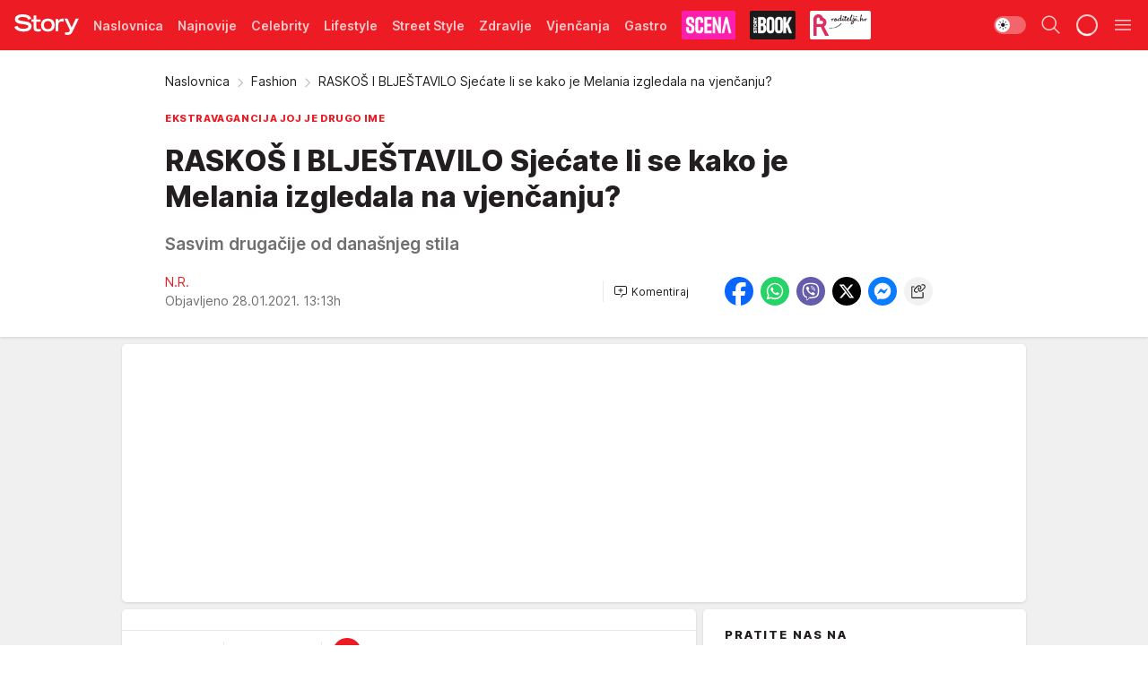

--- FILE ---
content_type: text/html; charset=utf-8
request_url: https://story.hr/Fashion/a153752/RASKOS-I-BLJESTAVILO-Sjecate-li-se-kako-je-Melania-izgledala-na-vjencanju.html
body_size: 39476
content:
<!DOCTYPE html><html  lang="hr"><head><meta charset="utf-8"><meta name="viewport" content="width=device-width, initial-scale=1"><script type="importmap">{"imports":{"#entry":"/_nuxt/entry.CXkNLPwp.js"}}</script><script data-cfasync="false">(function(w,d,s,l,i){w[l]=w[l]||[];w[l].push({'gtm.start':
            new Date().getTime(),event:'gtm.js'});var f=d.getElementsByTagName(s)[0],
            j=d.createElement(s),dl=l!='dataLayer'?'&l='+l:'';j.async=true;j.src=
            'https://www.googletagmanager.com/gtm.js?id='+i+dl;f.parentNode.insertBefore(j,f);
            })(window,document,'script','dataLayer','GTM-W499LB');</script><script>'use strict';(function(b,t,q,h,c,e,f,r,u,a,v,w,m,k,n,p,l){l=(d,g)=>{m=new URLSearchParams(q.search);m.has(d)?g=m.get(d):b[h]&&b[h].hasOwnProperty(d)&&(g=b[h][d]);return isNaN(+g)?g:+g};l('pjnx',!1)||(b[h]=b[h]||{},b[c]=b[c]||{},b[c][e]=b[c][e]||[],k=d=>{a.b[d]=performance.now();a.b[f](d)},n=(d,g)=>{for(;0<d.length;)g[f](d.shift())},p=()=>{a.p=b[c][e][f];b[c][e][f]=a.s[f].bind(a.s)},a=b["__"+h]={t:l('pjfsto',3E3),m:l('pjfstom',2),s:[()=>{k("s");b[c].pubads().setTargeting('pjpel',a.b)}],f:d=>{a.p&&
                (k('f'+d),b[c][e][f]=a.p,a.p=!1,n(a.s,b[c][e]))},g:()=>{a.p&&p();k('g');a.r=setTimeout(()=>a.f('t'),a.t+a.b.g*a.m)}},b[c][e].shift&&(n(b[c][e],a.s),a.b=[],b[c][e][f](()=>a.g()),p(),k('v'+r)))})(window,document,location,'pubjelly','googletag','cmd','push',4);</script><script src="https://pubjelly.nxjmp.com/a/main/pubjelly.js?key=na" async onerror="__pubjelly.f('e')"></script><link rel="canonical" href="https://story.hr/Fashion/a153752/RASKOS-I-BLJESTAVILO-Sjecate-li-se-kako-je-Melania-izgledala-na-vjencanju.html"><script>var googletag = googletag || {}; googletag.cmd = googletag.cmd || [];</script><script src="https://securepubads.g.doubleclick.net/tag/js/gpt.js" async></script><title>RASKOŠ I BLJEŠTAVILO Sjećate li se kako je Melania izgledala na vjenčanju? | Story</title><script async data-cfasync="false">window.googletag = window.googletag || {}, window.googletag.cmd = window.googletag.cmd || []; var packs = window.localStorage.getItem("df_packs"), packsParsed = packs && JSON.parse(packs), standardPacks = window.localStorage.getItem("df_sp"), standardPacksParsed = standardPacks && JSON.parse(standardPacks), platforms = window.localStorage.getItem("df_pl"), platformsParsed = platforms && JSON.parse(platforms); if (platformsParsed && platformsParsed.length) for (var i = 0; i < platformsParsed.length; i++)1 === platformsParsed[i] && packsParsed && packsParsed.length ? window.googletag.cmd.push(function () { window.googletag.pubads().setTargeting("defractal", packsParsed) }) : 2 === platformsParsed[i] && packsParsed && packsParsed.length ? (window.midasWidgetTargeting = window.midasWidgetTargeting || {}, window.midasWidgetTargeting.targetings = window.midasWidgetTargeting.targetings || [], window.midasWidgetTargeting.targetings.push({ defractal: packsParsed })) : 3 === platformsParsed[i] && standardPacksParsed && standardPacksParsed.length && window.googletag.cmd.push(function () { window.googletag.pubads().setTargeting("defractal_sp", standardPacksParsed) });</script><script src="https://cdn.mediaoutcast.com/player/1.15.0/js/mov-init.min.js" async></script><script src="https://cdn.krakenoptimize.com/setup/get/2f863dda-7556-4501-1623-08d79f89cf73" async body type="text/javascript" data-cfasync="false"></script><script src="https://cdn.defractal.com/scripts/defractal-6-00660025-AC89-4C70-947B-7856B7E8F450.js" async></script><link rel="stylesheet" href="/_nuxt/entry.CyEtu-Lf.css" crossorigin><link rel="preload" as="font" href="https://static2.story.hr/fonts/Inter.var.woff2" type="font/woff2" crossorigin><link rel="preload" as="font" href="https://static2.story.hr/fonts/icomoon/icons.woff" type="font/woff" crossorigin><link rel="preload" as="image" href="https://static2.story.hr/api/v3/images/592/1184/238168?ts=2022-07-25T08:45:30"><link rel="preload" as="image" href="https://static2.story.hr/api/v3/images/212/424/618914?ts=2025-12-26T12:08:33"><link rel="preload" as="image" href="https://static2.story.hr/api/v3/images/212/424/618914?ts=2025-12-26T12:08:33"><link rel="preload" as="image" href="https://static2.story.hr/api/v3/images/212/424/621578?ts=2026-01-21T12:33:52"><link rel="preload" as="image" href="https://static2.story.hr/api/v3/images/212/424/621578?ts=2026-01-21T12:33:52"><link rel="modulepreload" as="script" crossorigin href="/_nuxt/entry.CXkNLPwp.js"><link rel="preload" as="fetch" fetchpriority="low" crossorigin="anonymous" href="/_nuxt/builds/meta/89768f5c-164e-452f-889f-2a2628f6e9ac.json"><script data-cfasync="false">window.gdprAppliesGlobally=true;(function(){function n(e){if(!window.frames[e]){if(document.body&&document.body.firstChild){var t=document.body;var r=document.createElement("iframe");r.style.display="none";r.name=e;r.title=e;t.insertBefore(r,t.firstChild)}else{setTimeout(function(){n(e)},5)}}}function e(r,a,o,s,c){function e(e,t,r,n){if(typeof r!=="function"){return}if(!window[a]){window[a]=[]}var i=false;if(c){i=c(e,n,r)}if(!i){window[a].push({command:e,version:t,callback:r,parameter:n})}}e.stub=true;e.stubVersion=2;function t(n){if(!window[r]||window[r].stub!==true){return}if(!n.data){return}var i=typeof n.data==="string";var e;try{e=i?JSON.parse(n.data):n.data}catch(t){return}if(e[o]){var a=e[o];window[r](a.command,a.version,function(e,t){var r={};r[s]={returnValue:e,success:t,callId:a.callId};n.source.postMessage(i?JSON.stringify(r):r,"*")},a.parameter)}}const smt=window[r];if(typeof smt!=="function"){window[r]=e;if(window.addEventListener){window.addEventListener("message",t,false)}else{window.attachEvent("onmessage",t)}}}e("__uspapi","__uspapiBuffer","__uspapiCall","__uspapiReturn");n("__uspapiLocator");e("__tcfapi","__tcfapiBuffer","__tcfapiCall","__tcfapiReturn");n("__tcfapiLocator");(function(e){var t=document.createElement("link");t.rel="preconnect";t.as="script";var r=document.createElement("link");r.rel="dns-prefetch";r.as="script";var n=document.createElement("link");n.rel="preload";n.as="script";var i=document.createElement("script");i.id="spcloader";i.type="text/javascript";i["async"]=true;i.charset="utf-8";var a="https://sdk.privacy-center.org/"+e+"/loader.js?target="+document.location.hostname;if(window.didomiConfig&&window.didomiConfig.user){var o=window.didomiConfig.user;var s=o.country;var c=o.region;if(s){a=a+"&country="+s;if(c){a=a+"&region="+c}}}t.href="https://sdk.privacy-center.org/";r.href="https://sdk.privacy-center.org/";n.href=a;i.src=a;var d=document.getElementsByTagName("script")[0];d.parentNode.insertBefore(t,d);d.parentNode.insertBefore(r,d);d.parentNode.insertBefore(n,d);d.parentNode.insertBefore(i,d)})("82d80c84-586b-4519-bdef-240ed8c7f096")})();</script><script data-cfasync="false">function scrollDistance(i,n=66){if(!i||"function"!=typeof i)return;let e,o,t,d;window.addEventListener("scroll",function(l){o||(o=window.pageYOffset),window.clearTimeout(e),e=setTimeout(function(){t=window.pageYOffset,i(d=t-o,o,t),o=null,t=null,d=null},n)},!1)}window.didomiOnReady=window.didomiOnReady||[],window.didomiOnReady.push(function(i){i.notice.isVisible()&&scrollDistance(function(n){parseInt(Math.abs(n),10)>198&&i.notice.isVisible()&&i.setUserAgreeToAll()});if(i.notice.isVisible() && window.innerWidth <= 768){document.body.classList.remove("didomi-popup-open","didomi-popup-open-ios")}if(i.notice.isVisible()){document.querySelector(".didomi-popup").addEventListener("click", e=>{console.log(e)})}});</script><script>window.pp_gemius_identifier = 'bPcwtIcOZ7zVqXxezW85QsWoTF51U6w_cCiR3vFWIUD.47';
                function gemius_pending(i) { window[i] = window[i] || function () { var x = window[i + '_pdata'] = window[i + '_pdata'] || []; x[x.length] = arguments; }; };
                gemius_pending('gemius_hit'); gemius_pending('gemius_event'); gemius_pending('gemius_init'); gemius_pending('pp_gemius_hit'); gemius_pending('pp_gemius_event'); gemius_pending('pp_gemius_init');
                (function (d, t) {
                    try {
                        var gt = d.createElement(t), s = d.getElementsByTagName(t)[0], l = 'http' + ((location.protocol == 'https:') ? 's' : ''); gt.setAttribute('async', 'async');
                        gt.setAttribute('defer', 'defer'); gt.src = l + '://gars.hit.gemius.pl/xgemius.js'; s.parentNode.insertBefore(gt, s);
                    } catch (e) { }
                })(document, 'script');</script><script data-cfasync="false">(function() {
                window.dm=window.dm||{AjaxData:[]};
                window.dm.AjaxEvent=function(et,d,ssid,ad){
                dm.AjaxData.push({et:et,d:d,ssid:ssid,ad:ad});
                if(typeof window.DotMetricsObj != 'undefined') {DotMetricsObj.onAjaxDataUpdate();}
                };
                var d=document,
                h=d.getElementsByTagName('head')[0],
                s=d.createElement('script');
                s.type='text/javascript';
                s.async=true; s.src='https://script.dotmetrics.net/door.js?id=541';
                h.appendChild(s);
                }());</script><script>(function(){var dbpr=100;if(Math.random()*100>100-dbpr){var d="dbbRum",w=window,o=document,a=addEventListener,scr=o.createElement("script");scr.async=!0;w[d]=w[d]||[];w[d].push(["presampling",dbpr]);["error","unhandledrejection"].forEach(function(t){a(t,function(e){w[d].push([t,e])});});scr.src="https://cdn.debugbear.com/MwSV4GvShnZL.js";o.head.appendChild(scr);}})()</script><meta name="title" content="RASKOŠ I BLJEŠTAVILO Sjećate li se kako je Melania izgledala na vjenčanju?"><meta hid="description" name="description" content="Sasvim drugačije od današnjeg stila"><meta hid="robots" property="robots" content="max-image-preview:large"><meta hid="og:type" property="og:type" content="website"><meta hid="og:title" property="og:title" content="RASKOŠ I BLJEŠTAVILO Sjećate li se kako je Melania izgledala na vjenčanju?"><meta hid="og:description" property="og:description" content="Sasvim drugačije od današnjeg stila"><meta hid="og:image" property="og:image" content="https://static2.story.hr/Picture/238168/jpeg/Melania-i-Donald-Trump.jpeg?ts=2022-07-25T08:45:30"><meta hid="og:url" property="og:url" content="https://story.hr/Fashion/a153752/RASKOS-I-BLJESTAVILO-Sjecate-li-se-kako-je-Melania-izgledala-na-vjencanju.html"><meta hid="twitter:card" name="twitter:card" content="summary_large_image"><meta hid="twitter:title" name="twitter:title" content="RASKOŠ I BLJEŠTAVILO Sjećate li se kako je Melania izgledala na vjenčanju?"><meta hid="twitter:description" name="twitter:description" content="Story 2024"><meta hid="twitter:image" name="twitter:image" content="https://static2.story.hr/Picture/238168/jpeg/Melania-i-Donald-Trump.jpeg?ts=2022-07-25T08:45:30"><meta hid="twitter.url" name="twitter.url" content="https://story.hr/Fashion/a153752/RASKOS-I-BLJESTAVILO-Sjecate-li-se-kako-je-Melania-izgledala-na-vjencanju.html"><meta hid="wmg:authors" property="wmg:authors" content="N.R. "><meta hid="authors" property="authors" content="N.R. "><link rel="icon" type="image/svg+xml" href="/favicons/storyhr/icon.svg" sizes="any"><link rel="icon" type="image/png" href="/favicons/storyhr/favicon-32x32.png" sizes="32x32"><link rel="icon" type="image/png" href="/favicons/storyhr/favicon-128x128.png" sizes="128x128"><link rel="apple-touch-icon" type="image/png" href="/favicons/storyhr/favicon-180x180.png" sizes="180x180"><link rel="icon" type="image/png" href="/favicons/storyhr/favicon-192x192.png" sizes="192x192"><link rel="icon" type="image/png" href="/favicons/storyhr/favicon-512x512.png" sizes="512x512"><link rel="alternate" hreflang="sr" href="https://story.hr/Fashion/a153752/RASKOS-I-BLJESTAVILO-Sjecate-li-se-kako-je-Melania-izgledala-na-vjencanju.html"><link rel="alternate" type="application/rss+xml" title="RSS feed for Naslovna" href="https://story.hr/rss/2/Naslovnica"><link rel="alternate" type="application/rss+xml" title="RSS feed for Celebrity" href="https://story.hr/rss/Celebrity"><link rel="alternate" type="application/rss+xml" title="RSS feed for Lifestyle" href="https://story.hr/rss/life-and-style"><link rel="alternate" type="application/rss+xml" title="RSS feed for Street Style" href="https://story.hr/rss/Street-Style"><link rel="alternate" type="application/rss+xml" title="RSS feed for Zdravlje" href="https://story.hr/rss/zdravlje"><link rel="alternate" type="application/rss+xml" title="RSS feed for Vjenčanja" href="https://story.hr/rss/Vjencanja"><link rel="alternate" type="application/rss+xml" title="RSS feed for Gastro" href="https://story.hr/rss/Gastro"><link rel="alternate" type="application/rss+xml" title="RSS feed for Roditelji" href="https://story.hr/rss/roditelji"><link rel="alternate" type="application/rss+xml" title="RSS feed for StoryBOOK" href="https://story.hr/rss/storybook"><link rel="alternate" type="application/rss+xml" title="RSS feed for Smartlife" href="https://story.hr/rss/Smartlife"><link rel="amphtml" href="https://story.hr/Fashion/amp/a153752/RASKOS-I-BLJESTAVILO-Sjecate-li-se-kako-je-Melania-izgledala-na-vjencanju.html"><script type="application/ld+json">{
  "@context": "https://schema.org",
  "@graph": [
    {
      "@type": "NewsMediaOrganization",
      "@id": "https://story.hr/#publisher",
      "name": "Story.hr",
      "url": "https://story.hr/",
      "masthead": "https://story.hr/Impressum",
      "sameAs": [
        "https://www.facebook.com/Story.hr/",
        "https://www.instagram.com/story.hr/"
      ],
      "logo": {
        "@type": "ImageObject",
        "@id": "https://story.hr/#/schema/image/storyhr-logo",
        "url": "https://static.story.hr/Picture/332529/png/Logo.png",
        "width": 402,
        "height": 129,
        "caption": "Story.hr Logo"
      },
      "image": {
        "@id": "https://story.hr/#/schema/image/storyhr-logo"
      }
    },
    {
      "@type": "WebSite",
      "@id": "https://story.hr/#/schema/website/storyhr",
      "url": "https://story.hr",
      "name": "Story.hr",
      "publisher": {
        "@id": "https://story.hr/#publisher"
      },
      "potentialAction": {
        "@type": "SearchAction",
        "target": "https://story.hr/search/1/1?q={search_term_string}",
        "query-input": "required name=search_term_string"
      }
    },
    {
      "@type": "WebPage",
      "@id": "https://story.hr/Fashion/a153752/RASKOS-I-BLJESTAVILO-Sjecate-li-se-kako-je-Melania-izgledala-na-vjencanju.html",
      "url": "https://story.hr/Fashion/a153752/RASKOS-I-BLJESTAVILO-Sjecate-li-se-kako-je-Melania-izgledala-na-vjencanju.html",
      "inLanguage": "hr",
      "breadcrumb": {
        "@id": "https://story.hr/Fashion/a153752/RASKOS-I-BLJESTAVILO-Sjecate-li-se-kako-je-Melania-izgledala-na-vjencanju.html#/schema/breadcrumb/a153752"
      },
      "name": "RASKOŠ I BLJEŠTAVILO Sjećate li se kako je Melania izgledala na vjenčanju? | Fashion",
      "isPartOf": {
        "@id": "https://story.hr/#/schema/website/storyhr"
      },
      "datePublished": "2021-01-28T13:13:00+01:00",
      "dateModified": "2021-01-28T13:13:00+01:00",
      "description": "Sasvim drugačije od današnjeg stila"
    },
    {
      "@type": [
        "Article",
        "NewsArticle"
      ],
      "@id": "https://story.hr/Fashion/a153752/RASKOS-I-BLJESTAVILO-Sjecate-li-se-kako-je-Melania-izgledala-na-vjencanju.html#/schema/article/a153752",
      "headline": "RASKOŠ I BLJEŠTAVILO Sjećate li se kako je Melania izgledala na vjenčanju?",
      "description": "Sasvim drugačije od današnjeg stila",
      "isPartOf": {
        "@id": "https://story.hr/Fashion/a153752/RASKOS-I-BLJESTAVILO-Sjecate-li-se-kako-je-Melania-izgledala-na-vjencanju.html"
      },
      "mainEntityOfPage": {
        "@id": "https://story.hr/Fashion/a153752/RASKOS-I-BLJESTAVILO-Sjecate-li-se-kako-je-Melania-izgledala-na-vjencanju.html"
      },
      "datePublished": "2021-01-28T13:13:00+01:00",
      "dateModified": "2021-01-28T13:13:00+01:00",
      "image": [
        {
          "@context": "http://schema.org",
          "@type": "ImageObject",
          "width": 1200,
          "height": 675,
          "description": "Melania i Donald Trump su u braku od 2005. i imaju sina",
          "url": "https://static2.story.hr/Picture/238168/jpeg/Melania-i-Donald-Trump.jpeg?ts=2022-07-25T08:45:30"
        },
        {
          "@context": "http://schema.org",
          "@type": "ImageObject",
          "width": 1200,
          "height": 1200,
          "description": "Melania i Donald Trump su u braku od 2005. i imaju sina",
          "url": "https://static2.story.hr/MediumImage/238168/jpeg/Melania-i-Donald-Trump.jpeg?ts=2022-07-25T08:45:30"
        },
        {
          "@context": "http://schema.org",
          "@type": "ImageObject",
          "width": 1200,
          "height": 900,
          "description": "Melania i Donald Trump su u braku od 2005. i imaju sina",
          "url": "https://static2.story.hr/Thumbnail/238168/jpeg/Melania-i-Donald-Trump.jpeg?ts=2022-07-25T08:45:30"
        }
      ],
      "keywords": [
        "melania trump",
        "vjenčanje poznatih",
        "donald trump",
        "razlika u stilu"
      ],
      "author": [
        {
          "@type": "Person",
          "url": "https://story.hr/journalist590/NR-",
          "name": "N.R. "
        }
      ],
      "publisher": {
        "@id": "https://story.hr/#publisher"
      },
      "isAccessibleForFree": "True"
    },
    {
      "@type": "BreadcrumbList",
      "@id": "https://story.hr/Fashion/a153752/RASKOS-I-BLJESTAVILO-Sjecate-li-se-kako-je-Melania-izgledala-na-vjencanju.html#/schema/breadcrumb/a153752",
      "itemListElement": [
        {
          "@type": "ListItem",
          "position": 1,
          "item": {
            "@type": "WebPage",
            "@id": "https://story.hr/Fashion",
            "url": "https://story.hr/Fashion",
            "name": "Fashion"
          }
        },
        {
          "@type": "ListItem",
          "position": 2,
          "item": {
            "@id": "https://story.hr/Fashion/a153752/RASKOS-I-BLJESTAVILO-Sjecate-li-se-kako-je-Melania-izgledala-na-vjencanju.html",
            "name": "RASKOŠ I BLJEŠTAVILO Sjećate li se kako je Melania izgledala na vjenčanju? | Fashion"
          }
        }
      ]
    }
  ]
}</script><script type="module" src="/_nuxt/entry.CXkNLPwp.js" crossorigin></script></head><body><div id="__nuxt"><div><div class="main light storyhr" style=""><!----><header class="header"><div class="container"><div class="header__content_wrap"><div class="header__content"><div class="header-logo"><a href="/" class="" title="Story"><div class="header-logo__wrap"><svg class="logo-dimensions header-logo__image"><use xlink:href="/img/logo/storyhr.svg?v=28112025#logo-light"></use></svg><span class="header-logo__span">Story</span></div></a></div><nav class="header-navigation"><div class="header-navigation__wrap"><ul class="header-navigation__list"><!--[--><li class="js_item_2 header-navigation__list-item"><a href="/" class="has-no-background"><span style=""><!----><span>Naslovnica</span></span></a><!----></li><li class="js_item_50 header-navigation__list-item"><a href="/Najnovije" class="has-no-background"><span style=""><!----><span>Najnovije</span></span></a><!----></li><li class="js_item_18 header-navigation__list-item"><a href="/Celebrity" class="has-no-background"><span style=""><!----><span>Celebrity</span></span></a><!----></li><li class="js_item_225 header-navigation__list-item"><a href="/life-and-style" class="has-no-background"><span style=""><!----><span>Lifestyle</span></span></a><!----></li><li class="js_item_212 header-navigation__list-item"><a href="/Street-Style" class="has-no-background"><span style=""><!----><span>Street Style</span></span></a><!----></li><li class="js_item_231 header-navigation__list-item"><a href="/zdravlje" class="has-no-background"><span style=""><!----><span>Zdravlje</span></span></a><!----></li><li class="js_item_23 header-navigation__list-item"><a href="/Vjencanja" class="has-no-background"><span style=""><!----><span>Vjenčanja</span></span></a><!----></li><li class="js_item_272 header-navigation__list-item"><a href="/Gastro" class="has-no-background"><span style=""><!----><span>Gastro</span></span></a><!----></li><li class="js_item_269 header-navigation__list-item"><a class="is-custom" href="https://scena.story.hr/" target="_blank" rel="noopener"><span style="background-color:#FD1EAD;color:transparent;"><img src="https://static2.story.hr/api/v3/staticimages/nav-scena.png" alt="Scena"><!----></span></a><!----></li><li class="js_item_305 header-navigation__list-item"><a href="/storybook" class="is-custom is-custom-text"><span style="background-color:#1A1A1A;color:transparent;"><img src="https://static2.story.hr/api/v3/staticimages/logo-nav-storybook3x.png" alt="Storybook"><!----></span></a><!----></li><li class="js_item_286 header-navigation__list-item"><a href="/roditelji" class="is-custom is-custom-text"><span style="background-color:#FFFFFF;color:transparent;"><img src="https://static2.story.hr/api/v3/staticimages/logo-nav-roditelji3x.png" alt="Roditelji"><!----></span></a><!----></li><li class="js_item_283 header-navigation__list-item"><a href="/Smartlife" class="is-custom is-custom-text"><span style="background-color:#140322;color:transparent;"><img src="https://static2.story.hr/api/v3/staticimages/logo-nav-smartlife3x.png" alt="Smartlife"><!----></span></a><!----></li><li class="js_item_271 header-navigation__list-item"><a href="/Pretplata" class="has-no-background"><span style=""><!----><span>Pretplata</span></span></a><!----></li><!--]--></ul></div><span class="is-hidden header-navigation__list-item is-view-more">Još <i class="icon-overflow-menu--vertical view-more-icon" aria-hidden="true"></i><ul class="is-hidden header-subnavigation__children"><!--[--><!--]--></ul></span><!--[--><!--]--></nav><div class="header-extra"><div class="theme-toggle theme-toggle--light"><div class="icon-wrap icon-wrap_light"><i class="icon icon-light--filled" aria-hidden="true"></i></div><div class="icon-wrap icon-wrap_asleep"><i class="icon icon-asleep--filled" aria-hidden="true"></i></div></div><div class="header-extra__icon"><i class="icon-search" aria-hidden="true"></i><div class="header-search"><div class="header-search-wrap"><form><input type="text" class="input" placeholder=" Pretraži Story"><!----></form><div class="header-search__close"><i aria-hidden="true" class="icon icon-close"></i></div></div></div></div><div class="header-extra__icon" style="display:none;"><i class="icon-headphones-custom" aria-hidden="true"></i></div><!--[--><div class="header-extra__icon isSpinner"><div class="spinner" data-v-eba6742f></div></div><!--]--><div class="header-extra__icon" style="display:none;"><i class="icon-notification" aria-hidden="true"></i></div><div class="header-extra__icon header-extra__menu"><i class="icon-menu" aria-hidden="true"></i></div><div class="navigation-drawer" style="right:-100%;"><div class="navigation-drawer__header"><div class="navigation-drawer__logo"><svg class="navigation-drawer__logo_image"><use xlink:href="/img/logo/storyhr.svg?v=28112025#logo-drawer-light"></use></svg></div><div class="navigation-drawer__close"><i class="icon-close" aria-hidden="true"></i></div></div><div class="navigation-drawer__tabs"><span class="is-active">Kategorije</span><span class="">Ostalo</span></div><!----><div class="navigation-drawer__footer"><ul class="social-menu__list"><!--[--><li class="social-menu__list-item"><a href="https://www.facebook.com/Story.hr/" target="_blank" rel="noopener" aria-label="Facebook"><i class="icon-logo--facebook social-menu__list-icon" aria-hidden="true"></i></a></li><li class="social-menu__list-item"><a href="https://www.instagram.com/story.hr/" target="_blank" rel="noopener" aria-label="Instagram"><i class="icon-logo--instagram social-menu__list-icon" aria-hidden="true"></i></a></li><li class="social-menu__list-item"><a href="https://www.tiktok.com/@storyhrvatska" target="_blank" rel="noopener" aria-label="TikTok"><i class="icon-logo--tiktok social-menu__list-icon" aria-hidden="true"></i></a></li><li class="social-menu__list-item"><a href="https://story.hr/rss-feed" target="_blank" rel="noopener" aria-label="RSS"><i class="icon-logo--rss social-menu__list-icon" aria-hidden="true"></i></a></li><!--]--></ul></div></div></div></div></div></div></header><!--[--><!--]--><div class="generic-page" data-v-b527da3b><div class="main-container wallpaper-helper" data-v-b527da3b data-v-fdf9347c><!--[--><!----><!--[--><div class="wallpaper-wrapper" data-v-fdf9347c><div class="container"><div id="wallpaper-left" class="wallpaper-left wallpaper-watch"></div><div id="wallpaper-right" class="wallpaper-right wallpaper-watch"></div></div></div><div class="main_wrapper" data-v-fdf9347c><div class="container" data-v-fdf9347c><div id="wallpaper-top" class="wallpaper-top"></div></div><div class="article-header" data-v-fdf9347c data-v-86095f06><div class="article-header-wrap" data-v-86095f06><div class="article-header-container" data-v-86095f06><div class="breadcrumbs-wrap" data-v-86095f06 data-v-77f0710d><div class="breadcrumbs" data-v-77f0710d><a href="/" class="breadcrumbs-link" data-v-77f0710d>Naslovnica</a><!--[--><div class="breadcrumbs-icon-container" data-v-77f0710d><i class="icon-chevron--right" aria-hidden="true" data-v-77f0710d></i><a href="/Fashion" class="breadcrumbs-link" data-v-77f0710d>Fashion</a></div><div class="breadcrumbs-icon-container" data-v-77f0710d><i class="icon-chevron--right" aria-hidden="true" data-v-77f0710d></i><span class="breadcrumbs-title" data-v-77f0710d>RASKOŠ I BLJEŠTAVILO Sjećate li se kako je Melania izgledala na vjenčanju?</span></div><!--]--></div></div><div class="article-header-labels" data-v-86095f06 data-v-4f4997d9><!----><!----><!----><!----><div class="article-header-labels__label is-subtitle card-label card-label-wrap" data-v-4f4997d9 data-v-d3a173a3><!----><!----><span class="label-text" data-v-d3a173a3>EKSTRAVAGANCIJA JOJ JE DRUGO IME </span></div></div><h1 class="article-header-title" data-v-86095f06>RASKOŠ I BLJEŠTAVILO Sjećate li se kako je Melania izgledala na vjenčanju?</h1><strong class="article-header-lead" data-v-86095f06>Sasvim drugačije od današnjeg stila</strong><!----><!----><div class="article-header-author-share" data-v-86095f06><div class="article-header-author-comments" data-v-86095f06><div class="article-header-author-date" data-v-86095f06><div class="author-list" data-v-86095f06><!----><!--[--><!--[--><span class="author" data-v-86095f06><!----> N.R. <!----></span><!--]--><!--]--></div><div class="article-header-date" datetime="2021-01-28T13:13:00" data-v-86095f06><time class="article-header-date-published" data-v-86095f06>Objavljeno 28.01.2021. 13:13h  </time><!----></div></div><div class="article-engagement-bar" data-v-86095f06 data-v-c0f3996a><div class="card-engagement-bar card-engagement-bar-wrap" data-v-c0f3996a><div class="card-engagement-bar__left"><!----><!----><!----><div role="button" class="btn"><!--[--><i class="icon-add-comment"></i><span class="text-add-comment">Komentiraj</span><!--]--></div></div><!----></div></div></div><div class="article-exposed-share" data-v-86095f06 data-v-5d9026f4><div class="tooltip-box card-share-wrap" data-v-5d9026f4 data-v-2f96c82c><!--[--><!--[--><a role="button" class="tooltip-box__item facebook" data-v-2f96c82c><svg viewBox="0 0 32 32" class="icon facebook" data-v-2f96c82c><use xlink:href="/img/sprite-shares-02042025.svg#facebook-sign" data-v-2f96c82c></use></svg></a><!--]--><!--[--><a role="button" class="tooltip-box__item whatsapp" data-v-2f96c82c><svg viewBox="0 0 24 24" class="icon whatsapp" data-v-2f96c82c><use xlink:href="/img/sprite-shares-02042025.svg#whatsapp" data-v-2f96c82c></use></svg></a><!--]--><!--[--><a role="button" class="tooltip-box__item viber" data-v-2f96c82c><svg viewBox="0 0 24 24" class="icon viber" data-v-2f96c82c><use xlink:href="/img/sprite-shares-02042025.svg#viber" data-v-2f96c82c></use></svg></a><!--]--><!--[--><a role="button" class="tooltip-box__item twitter" data-v-2f96c82c><svg viewBox="0 0 24 24" class="icon twitter" data-v-2f96c82c><use xlink:href="/img/sprite-shares-02042025.svg#twitter" data-v-2f96c82c></use></svg></a><!--]--><!--[--><a role="button" class="tooltip-box__item messenger" data-v-2f96c82c><svg viewBox="0 0 24 24" class="icon messenger" data-v-2f96c82c><use xlink:href="/img/sprite-shares-02042025.svg#messenger" data-v-2f96c82c></use></svg></a><!--]--><!--]--><a role="button" class="tooltip-box__item copy-link" data-v-2f96c82c><svg viewBox="0 0 24 24" class="icon copy-link" data-v-2f96c82c><use xlink:href="/img/sprite-shares-02042025.svg#copy--link-adapted" data-v-2f96c82c></use></svg></a></div></div></div></div></div></div><div class="container" data-v-fdf9347c><!--[--><!--[--><!----><!--]--><!--[--><div class="container placeholder250px gptArticleTop" data-v-fdf9347c><div class="gpt-ad-banner"><div position="0" lazy="false"></div></div></div><!--]--><!--[--><div class="article-main" data-v-fdf9347c><div class="is-main article-content with-sidebar" data-v-1df6af20><div class="full-width" data-v-1df6af20><div class="sticky-scroll-container isSticky" data-v-1df6af20><!--[--><!--[--><div class="generic-component" data-v-1df6af20 data-v-a6cdc878><article class="" data-v-a6cdc878><div class="article-big-image" is-storytelling="false" data-v-896fd29b><figure class="big-image-container" data-v-896fd29b><div class="card-image-container" style="" data-v-896fd29b data-v-ecf0a92a><picture class="" data-v-ecf0a92a><!--[--><source media="(max-width: 1023px)" srcset="https://static2.story.hr/api/v3/images/960/1920/238168?ts=2022-07-25T08:45:30,
https://static2.story.hr/api/v3/images/960/1920/238168?ts=2022-07-25T08:45:30 1.5x" data-v-ecf0a92a><source media="(min-width: 1024px)" srcset="https://static2.story.hr/api/v3/images/960/1920/238168?ts=2022-07-25T08:45:30" data-v-ecf0a92a><!--]--><img src="https://static2.story.hr/api/v3/images/960/1920/238168?ts=2022-07-25T08:45:30" srcset="https://static2.story.hr/api/v3/images/960/1920/238168?ts=2022-07-25T08:45:30,
https://static2.story.hr/api/v3/images/960/1920/238168?ts=2022-07-25T08:45:30 1.5x" alt="Melania i Donald Trump su u braku od 2005. i imaju sina" class="" style="" data-v-ecf0a92a></picture></div><figcaption class="big-image-source" data-v-896fd29b><!----><span class="big-image-source-copy" data-v-896fd29b>Foto:&nbsp;Profimedia</span></figcaption></figure></div><!----><div class="article-body"><!----><!----><!--[--><!--[--><!----><!----><!--]--><!--[--><div class="container" document-template="NewsArticle"></div><!----><!--]--><!--[--><div class="article-rte" document-template="NewsArticle"> <p>Nekada slovenska dizajnerica nakita i manekenka, a danas zasluženo ikona stila. Melania Trump javnosti je najpoznatija kao sada već bivša Prva dama Sjedinjenih Država te supruga 45. američkog predsjednika Donalda Trumpa. Iako je javnost nije štedjela kada je bilo riječ o politici ili njezinoj ulozi prve dame, u modu joj nitko nije mogao dirati. Svakim svojim pojavljivanjem je oduševila, a prozvana je i ikonom stila, zbog čega rijetko kada razočara. Ipak, do današnjeg je stila trebalo doći. Za razliku od današnje sofisticiranosti i elegancije, 2005. godine na dan vjenčanja s Donaldom je nosila raskoš i blještavilo.</p> </div><!----><!--]--><!--[--><div class="article-ad inText-banner-wrapper" document-template="NewsArticle"><!--[--><!----><!--]--><!----></div><!----><!--]--><!--[--><div class="article-image" document-template="NewsArticle" data-v-986aba4a><figure class="article-image__container" style="" data-v-986aba4a><div class="card-image-container" data-v-986aba4a data-v-ecf0a92a><picture class="" data-v-ecf0a92a><!--[--><source media="(max-width: 1023px)" srcset="https://static2.story.hr/api/v3/images/960/1920/247146?ts=2021-01-28T12:10:16,
https://static2.story.hr/api/v3/images/960/1920/247146?ts=2021-01-28T12:10:16 1.5x" data-v-ecf0a92a><source media="(min-width: 1024px)" srcset="https://static2.story.hr/api/v3/images/960/1920/247146?ts=2021-01-28T12:10:16" data-v-ecf0a92a><!--]--><img src="https://static2.story.hr/api/v3/images/960/1920/247146?ts=2021-01-28T12:10:16" srcset="https://static2.story.hr/api/v3/images/960/1920/247146?ts=2021-01-28T12:10:16,
https://static2.story.hr/api/v3/images/960/1920/247146?ts=2021-01-28T12:10:16 1.5x" alt="RASKOŠ I BLJEŠTAVILO Sjećate li se kako je Melania izgledala na vjenčanju?" class="" loading="lazy" style="" data-v-ecf0a92a></picture></div></figure><div class="article-image__details" data-v-986aba4a><!----><span class="article-image__details-copy" data-v-986aba4a>Foto:&nbsp;Profimedia</span></div></div><!----><!--]--><!--[--><div class="article-rte paragrafNumber_2" document-template="NewsArticle"> <p>2005. godina je bila njihova godina. Melania i Donald su svoje sudbonosno 'da' izrekli pred 350 uzvanika, među kojima su se našli Clintoni, Simon Cowell, Billy Joel i Barbara Walters. Prije šest dana, ovaj je par proslavio 16. godišnjicu braka. Sve se odvilo u Palm Beachu na Floridi, gdje se par sada nakon predsjedničkog mandata i vratio. Kada bi se slavlje trebalo opisati u nekoliko riječi, bilo bi to - ekstravagancija više od milijun dolara.</p> </div><!----><!--]--><!--[--><div class="article-image" document-template="NewsArticle" data-v-986aba4a><figure class="article-image__container" style="" data-v-986aba4a><div class="card-image-container" data-v-986aba4a data-v-ecf0a92a><picture class="" data-v-ecf0a92a><!--[--><source media="(max-width: 1023px)" srcset="https://static2.story.hr/api/v3/images/960/1920/247144?ts=2021-01-28T12:03:52,
https://static2.story.hr/api/v3/images/960/1920/247144?ts=2021-01-28T12:03:52 1.5x" data-v-ecf0a92a><source media="(min-width: 1024px)" srcset="https://static2.story.hr/api/v3/images/960/1920/247144?ts=2021-01-28T12:03:52" data-v-ecf0a92a><!--]--><img src="https://static2.story.hr/api/v3/images/960/1920/247144?ts=2021-01-28T12:03:52" srcset="https://static2.story.hr/api/v3/images/960/1920/247144?ts=2021-01-28T12:03:52,
https://static2.story.hr/api/v3/images/960/1920/247144?ts=2021-01-28T12:03:52 1.5x" alt="RASKOŠ I BLJEŠTAVILO Sjećate li se kako je Melania izgledala na vjenčanju?" class="" loading="lazy" style="" data-v-ecf0a92a></picture></div></figure><div class="article-image__details" data-v-986aba4a><!----><span class="article-image__details-copy" data-v-986aba4a>Foto:&nbsp;Instagram</span></div></div><!----><!--]--><!--[--><div class="article-ad inText-banner-wrapper" document-template="NewsArticle"><!--[--><!----><!--]--><!----></div><!----><!--]--><!--[--><div class="article-ad inText-banner-wrapper" document-template="NewsArticle"><!--[--><!----><!--]--><!----></div><!----><!--]--><!--[--><div class="article-rte paragrafNumber_3" document-template="NewsArticle"> <p>Pokraj Melanije, Donald se uopće nije isticao. Melania je, za razliku od današnjeg jednostavnijeg stila, 2005. odabrala raskošnu vjenčanicu kuće Dior. Haljina je bila teška čak 25 kilograma, a imala je i 91 metar svile, a djelo je dizajnera Johna Galliana, koji je još tada bio dio poznate modne kuće. S obzirom na ove činjenice, ne čudi što se Melanija kasnije presvukla u nešto laganiju i jednostavniju haljinu, s potpisom Vere Wang. Najviše je pažnje privlačio raskošni veo, ali i dragulji koje je nosila kao detalje. Umjesto buketa, Melania je nosila pramen krunica koji je pripadao njezinoj obitelji.</p> </div><!----><!--]--><!--[--><div class="article-ad" document-template="NewsArticle"><!----><div class="midas-intext"><div id="midasWidget__4858"></div></div></div><!----><!--]--><!--[--><div class="related-news__wrap" document-template="NewsArticle" data-v-6784d22a><span class="related-news__block-title" data-v-6784d22a>Povezane vijesti</span><!--[--><!--[--><a href="/Celebrity/a153244/Melania-napokon-dobila-sto-je-htjela-Ona-je-sluzbeno-zavrsila.html" class="related-news__link" data-v-6784d22a><span class="related-news__content" data-v-6784d22a><span class="related-news__text-content" data-v-6784d22a><span class="related-news__label-wrap" data-v-6784d22a><span class="related-news__label" data-v-6784d22a>Celebrity</span></span><span class="related-news__title" data-v-6784d22a>Melania napokon dobila što je htjela: &#39;Ona je službeno završila&#39;</span></span><figure class="related-news__image" data-v-6784d22a><div class="card-image-container" data-v-6784d22a data-v-ecf0a92a><picture class="" data-v-ecf0a92a><!--[--><source media="(max-width: 1023px)" srcset="https://static2.story.hr/api/v3/images/960/1920/241767?ts=2021-01-03T19:16:18" data-v-ecf0a92a><source media="(min-width: 1024px)" srcset="https://static2.story.hr/api/v3/images/960/1920/241767?ts=2021-01-03T19:16:18" data-v-ecf0a92a><!--]--><img src="https://static2.story.hr/api/v3/images/960/1920/241767?ts=2021-01-03T19:16:18" srcset="https://static2.story.hr/api/v3/images/960/1920/241767?ts=2021-01-03T19:16:18" alt="" class="" loading="lazy" style="" data-v-ecf0a92a></picture></div></figure></span><!----></a><!--]--><!--]--></div><!----><!--]--><!--[--><div class="article-rte" document-template="NewsArticle"> <p></p> </div><!----><!--]--><!--[--><div class="article-image" document-template="NewsArticle" data-v-986aba4a><figure class="article-image__container" style="" data-v-986aba4a><div class="card-image-container" data-v-986aba4a data-v-ecf0a92a><picture class="" data-v-ecf0a92a><!--[--><source media="(max-width: 1023px)" srcset="https://static2.story.hr/api/v3/images/960/1920/244047?ts=2020-12-21T15:51:45,
https://static2.story.hr/api/v3/images/960/1920/244047?ts=2020-12-21T15:51:45 1.5x" data-v-ecf0a92a><source media="(min-width: 1024px)" srcset="https://static2.story.hr/api/v3/images/960/1920/244047?ts=2020-12-21T15:51:45" data-v-ecf0a92a><!--]--><img src="https://static2.story.hr/api/v3/images/960/1920/244047?ts=2020-12-21T15:51:45" srcset="https://static2.story.hr/api/v3/images/960/1920/244047?ts=2020-12-21T15:51:45,
https://static2.story.hr/api/v3/images/960/1920/244047?ts=2020-12-21T15:51:45 1.5x" alt="RASKOŠ I BLJEŠTAVILO Sjećate li se kako je Melania izgledala na vjenčanju?" class="" loading="lazy" style="" data-v-ecf0a92a></picture></div></figure><div class="article-image__details" data-v-986aba4a><!----><span class="article-image__details-copy" data-v-986aba4a>Foto:&nbsp;Profimedia</span></div></div><!----><!--]--><!--[--><div class="article-rte" document-template="NewsArticle"> <p>Iako su proslavili 16. godišnjicu, za ovaj se par već neko vrijeme govori da se <a target="_blank" href="https://story.hr/Celebrity/a148508/Melania-jedva-ceka-razvod-od-Donalda-Trumpa.html">razvode</a>. Kako su Omarosa i Stephanie Wolkoff, također nekadašnja asistentica biše prve dame, ispričale za <em>Daily Mail</em>, Melania je jedva čekala izlazak iz Bijele kuće. Prema njihovim riječima, razvod od Donalda je sve bliže. 'Melania broji minute do njegovog odstupanja s mjesta predsjednika kako bi se mogla razvesti. Kada bi ga pokušala poniziti i ostaviti dok je još uvijek predsjednik, pronašao bi način da ju kazni', rekla je tada Omarosa. Obje se slažu u jednome - njihov brak bio je 'transakcijski'.</p> </div><!----><!--]--><!--[--><div class="article-ad inText-banner-wrapper" document-template="NewsArticle"><!--[--><!----><!--]--><!----></div><!----><!--]--><!--[--><div class="article-rte" document-template="NewsArticle"> <p></p> </div><!----><!--]--><!--[--><!----><!----><!--]--><!--[--><!----><!----><!--]--><!--]--><!----><!----></div><!----><!----></article></div><!--]--><!--[--><div class="generic-component" data-v-1df6af20 data-v-a6cdc878><div class="container clean-ad-wrapper article-ad" data-v-a6cdc878><div class="gpt-ad-banner"><div position="0" lazy="false"></div></div></div></div><!--]--><!--[--><div class="generic-component" data-v-1df6af20 data-v-a6cdc878><div class="article-progression" data-v-a6cdc878 data-v-d6eb61a3><a href="/Fashion/a153812/LIU-JO-Modni-savjeti-za-kreiranje-vlastitog-stila.html" class="article-progression__link" data-v-d6eb61a3><span class="arrow is-left" data-v-d6eb61a3></span>Prethodna vijest</a><a href="/Fashion/a153734/Koja-Irina-Zvijezda-dana-je-trogodisnja-Lea-u-jaknici-od-sedam-tisuca-kuna.html" class="article-progression__link" data-v-d6eb61a3><span class="arrow is-right" data-v-d6eb61a3></span>Sljedeća vijest</a></div></div><!--]--><!--[--><div class="generic-component" data-v-1df6af20 data-v-a6cdc878><section class="article-tags" data-v-a6cdc878 data-v-0c543b8f><div class="article-tags__title" data-v-0c543b8f>Tagovi</div><ul class="article-tags__list" data-v-0c543b8f><!--[--><li class="article-tags__tag" data-v-0c543b8f><a href="/tag2614/Melania-Trump/1" class="article-tags__tag-link" data-v-0c543b8f>Melania Trump</a></li><li class="article-tags__tag" data-v-0c543b8f><a href="/tag16912/vjencanje-poznatih/1" class="article-tags__tag-link" data-v-0c543b8f>vjenčanje poznatih</a></li><li class="article-tags__tag" data-v-0c543b8f><a href="/tag6406/Donald-Trump/1" class="article-tags__tag-link" data-v-0c543b8f>Donald Trump</a></li><li class="article-tags__tag" data-v-0c543b8f><a href="/tag19380/razlika-u-stilu/1" class="article-tags__tag-link" data-v-0c543b8f>razlika u stilu</a></li><!--]--></ul></section></div><!--]--><!--[--><div class="generic-component" data-v-1df6af20 data-v-a6cdc878><section class="article-communities" data-v-a6cdc878 data-v-5bc7a5a9><div class="article-communities-header" data-v-5bc7a5a9><span class="article-communities-title" data-v-5bc7a5a9>Budi dio Story zajednice.</span></div><ul class="article-communities-list" data-v-5bc7a5a9><!--[--><li class="article-communities-list-item" data-v-5bc7a5a9><a href="https://www.instagram.com/story.hr/" target="_blank" rel="noopener" aria-label="Instagram" class="instagram" data-v-5bc7a5a9><svg viewBox="0 0 24 24" class="icon" data-v-5bc7a5a9><use xlink:href="/img/sprite-shares-02042025.svg#instagram" data-v-5bc7a5a9></use></svg><span class="article-communities-list-item-name" data-v-5bc7a5a9>Instagram</span></a></li><li class="article-communities-list-item" data-v-5bc7a5a9><a href="https://www.facebook.com/Story.hr/" target="_blank" rel="noopener" aria-label="Facebook" class="facebook" data-v-5bc7a5a9><svg viewBox="0 0 24 24" class="icon" data-v-5bc7a5a9><use xlink:href="/img/sprite-shares-02042025.svg#facebook-monochrome" data-v-5bc7a5a9></use></svg><span class="article-communities-list-item-name" data-v-5bc7a5a9>Facebook</span></a></li><li class="article-communities-list-item" data-v-5bc7a5a9><a href="https://www.tiktok.com/@storyhrvatska" target="_blank" rel="noopener" aria-label="TikTok" class="tiktok" data-v-5bc7a5a9><svg viewBox="0 0 24 24" class="icon" data-v-5bc7a5a9><use xlink:href="/img/sprite-shares-02042025.svg#channel-tiktok-dark" data-v-5bc7a5a9></use></svg><span class="article-communities-list-item-name" data-v-5bc7a5a9>TikTok</span></a></li><!--]--></ul></section></div><!--]--><!--[--><div class="generic-component isSticky isBottom" data-v-1df6af20 data-v-a6cdc878><div class="article-engagement-bar" data-v-a6cdc878 data-v-c0f3996a><div class="card-engagement-bar card-engagement-bar-wrap" data-v-c0f3996a><div class="card-engagement-bar__left"><div role="button" class="btn"><i class="icon-thumbs-up"></i><!----><!----><!----><!--[-->Reagiraj<!--]--></div><!----><div class="card-divider card-divider-wrap"></div><div role="button" class="btn"><!--[--><i class="icon-add-comment"></i><span class="text-add-comment">Komentiraj</span><!--]--></div></div><div class="inArticle card-engagement-bar__right"><div class="card-divider card-divider-wrap"></div><span role="button" aria-label="share" class="btn--round"><i class="icon-share"></i></span><!----></div></div></div></div><!--]--><!--[--><div class="generic-component" data-v-1df6af20 data-v-a6cdc878><div class="OOP-bannerWrapper clean-ad-wrapper" data-v-a6cdc878><div class="OOP-gpt-ad-banner"><div></div></div></div></div><!--]--><!--]--></div></div></div><aside class="article-sidebar" data-v-1d5f7d48><div class="scroll-reference-start isSticky" data-v-1d5f7d48><!--[--><div class="generic-component" data-v-1d5f7d48 data-v-a6cdc878><div class="social-channels" data-v-a6cdc878 data-v-e8f6075f><div class="social-channels-header" data-v-e8f6075f><span class="social-channels-title" data-v-e8f6075f>Pratite nas na</span></div><ul class="social-channels-list" data-v-e8f6075f><!--[--><li class="social-channels-list-item" data-v-e8f6075f><a href="https://www.facebook.com/Story.hr/" target="_blank" rel="noopener" aria-label="Facebook" data-v-e8f6075f><svg viewBox="0 0 24 24" class="icon" data-v-e8f6075f><use xlink:href="/img/sprite-shares-02042025.svg#channel-facebook-light" data-v-e8f6075f></use></svg></a></li><li class="social-channels-list-item" data-v-e8f6075f><a href="https://www.instagram.com/story.hr/" target="_blank" rel="noopener" aria-label="Instagram" data-v-e8f6075f><svg viewBox="0 0 24 24" class="icon" data-v-e8f6075f><use xlink:href="/img/sprite-shares-02042025.svg#channel-instagram-light" data-v-e8f6075f></use></svg></a></li><li class="social-channels-list-item" data-v-e8f6075f><a href="https://www.tiktok.com/@storyhrvatska" target="_blank" rel="noopener" aria-label="TikTok" data-v-e8f6075f><svg viewBox="0 0 24 24" class="icon" data-v-e8f6075f><use xlink:href="/img/sprite-shares-02042025.svg#channel-tiktok-light" data-v-e8f6075f></use></svg></a></li><li class="social-channels-list-item" data-v-e8f6075f><a href="https://story.hr/rss-feed" target="_blank" rel="noopener" aria-label="RSS" data-v-e8f6075f><svg viewBox="0 0 24 24" class="icon" data-v-e8f6075f><use xlink:href="/img/sprite-shares-02042025.svg#channel-rss-light" data-v-e8f6075f></use></svg></a></li><!--]--></ul></div></div><div class="generic-component" data-v-1d5f7d48 data-v-a6cdc878><div class="tabbed-content" data-v-a6cdc878 data-v-16fa1663><div class="tabs-container" data-v-16fa1663><!--[--><div class="is-active tab" data-v-16fa1663>Najčitanije</div><div class="tab" data-v-16fa1663>Najnovije</div><!--]--></div><div class="tab-contents-container" data-v-16fa1663><!--[--><div class="is-active tab-content" data-v-16fa1663><div class="news-list-1x-no-spacing" show-engagement-bar="false" is-standalone-widget="false" data-v-16fa1663 data-v-bf75dca6><div class="no-padding" data-v-bf75dca6 data-v-8cf1da25><!----><div class="" data-v-8cf1da25><!--[--><!--[--><!----><div class="feed-list-item" data-v-8cf1da25><!----><div class="card card-wrap type-news-card-c" is-archive-date="false" data-v-8cf1da25 data-v-28e672be><a href="/Celebrity/a386721/domaci-pjevac-jure-brkljaca-zavrsio-u-bolnici.html" class="card-link" rel="rel"><!--[--><!--[--><!--]--><div class="card-content"><div class="card-text-content"><!--[--><div class="card-labels-wrap" data-v-28e672be><div class="card-labels" data-v-28e672be data-v-6ed27fdc><!----><!----><!----><!----><!----><!----><!----><!----><div class="is-secondary card-label card-label-wrap" data-v-6ed27fdc data-v-d3a173a3><!----><!----><span class="label-text" data-v-d3a173a3>OPERACIJA</span></div><!----><!----></div></div><!--]--><!--[--><div class="card-title" data-v-28e672be><!----><h2 class="title isTitleLighter" data-v-28e672be>Mjesec dana nakon neopisive sreće u obitelji: Domaći pjevač završio u bolnici</h2></div><!--]--><!--[--><!--]--><!--[--><!--]--><!----></div><!--[--><div class="card-multimedia__content" data-v-28e672be><!----><div class="card-multimedia card-multimedia-wrap is-sidebar" is-small="true" data-v-28e672be data-v-78850fa8><!--[--><!--[--><figure class="" data-v-78850fa8><div class="card-image-container" data-v-78850fa8 data-v-ecf0a92a><picture class="" data-v-ecf0a92a><!--[--><source media="(max-width: 1023px)" srcset="https://static2.story.hr/api/v3/images/212/424/618914?ts=2025-12-26T12:08:33" data-v-ecf0a92a><source media="(min-width: 1024px)" srcset="https://static2.story.hr/api/v3/images/212/424/618914?ts=2025-12-26T12:08:33" data-v-ecf0a92a><!--]--><img src="https://static2.story.hr/api/v3/images/212/424/618914?ts=2025-12-26T12:08:33" srcset="https://static2.story.hr/api/v3/images/212/424/618914?ts=2025-12-26T12:08:33" alt="Jure Brkljača" class="" style="" data-v-ecf0a92a></picture></div><div class="multimedia-icon-wrapper" data-v-78850fa8><!----><!----></div><!----></figure><!--]--><!--]--></div></div><!--]--></div><!----><!--]--></a><!--[--><!--]--><!----></div></div><!--[--><!----><!--]--><!--]--><!--[--><!----><div class="feed-list-item" data-v-8cf1da25><div class="card-divider card-divider-wrap card-divider" data-v-8cf1da25 data-v-49e31b96></div><div class="card card-wrap type-news-card-c" is-archive-date="false" data-v-8cf1da25 data-v-28e672be><a href="/Celebrity/a386369/jadranka-djokic-proslavila-45-rodjendan.html" class="card-link" rel="rel"><!--[--><!--[--><!--]--><div class="card-content"><div class="card-text-content"><!--[--><div class="card-labels-wrap" data-v-28e672be><div class="card-labels" data-v-28e672be data-v-6ed27fdc><!----><!----><!----><!----><!----><!----><!----><!----><div class="is-secondary card-label card-label-wrap" data-v-6ed27fdc data-v-d3a173a3><!----><!----><span class="label-text" data-v-d3a173a3>OMILJENA GLUMICA</span></div><!----><!----></div></div><!--]--><!--[--><div class="card-title" data-v-28e672be><!----><h2 class="title isTitleLighter" data-v-28e672be>Riješila se svog zaštitnog znaka: Ovako danas izgleda sestra Helga iz &#39;Naše male klinike&#39;, mnogi je neće prepoznati</h2></div><!--]--><!--[--><!--]--><!--[--><!--]--><!----></div><!--[--><div class="card-multimedia__content" data-v-28e672be><!----><div class="card-multimedia card-multimedia-wrap is-sidebar" is-small="true" data-v-28e672be data-v-78850fa8><!--[--><!--[--><figure class="" data-v-78850fa8><div class="card-image-container" data-v-78850fa8 data-v-ecf0a92a><picture class="" data-v-ecf0a92a><!--[--><source media="(max-width: 1023px)" srcset="https://static2.story.hr/api/v3/images/212/424/620954?ts=2026-01-14T12:50:13" data-v-ecf0a92a><source media="(min-width: 1024px)" srcset="https://static2.story.hr/api/v3/images/212/424/620954?ts=2026-01-14T12:50:13" data-v-ecf0a92a><!--]--><img src="https://static2.story.hr/api/v3/images/212/424/620954?ts=2026-01-14T12:50:13" srcset="https://static2.story.hr/api/v3/images/212/424/620954?ts=2026-01-14T12:50:13" alt="Jadranka Đokić" class="" loading="lazy" style="" data-v-ecf0a92a></picture></div><div class="multimedia-icon-wrapper" data-v-78850fa8><!----><!----></div><!----></figure><!--]--><!--]--></div></div><!--]--></div><!----><!--]--></a><!--[--><!--]--><!----></div></div><!--[--><!----><!--]--><!--]--><!--[--><!----><div class="feed-list-item" data-v-8cf1da25><div class="card-divider card-divider-wrap card-divider" data-v-8cf1da25 data-v-49e31b96></div><div class="card card-wrap type-news-card-c" is-archive-date="false" data-v-8cf1da25 data-v-28e672be><a href="/Celebrity/a386404/sebastian-popovic-i-supruga-magdalena-cekaju-prvo-dijete.html" class="card-link" rel="rel"><!--[--><!--[--><!--]--><div class="card-content"><div class="card-text-content"><!--[--><div class="card-labels-wrap" data-v-28e672be><div class="card-labels" data-v-28e672be data-v-6ed27fdc><!----><!----><!----><!----><!----><!----><!----><!----><div class="is-secondary card-label card-label-wrap" data-v-6ed27fdc data-v-d3a173a3><!----><!----><span class="label-text" data-v-d3a173a3>STIŽE PRINOVA</span></div><!----><!----></div></div><!--]--><!--[--><div class="card-title" data-v-28e672be><!----><h2 class="title isTitleLighter" data-v-28e672be>Naš glazbenik, sin domaće legende, čeka prvo dijete: &#39;Osjećaj koji se teško može opisati riječima&#39;</h2></div><!--]--><!--[--><!--]--><!--[--><!--]--><!----></div><!--[--><div class="card-multimedia__content" data-v-28e672be><!----><div class="card-multimedia card-multimedia-wrap is-sidebar" is-small="true" data-v-28e672be data-v-78850fa8><!--[--><!--[--><figure class="" data-v-78850fa8><div class="card-image-container" data-v-78850fa8 data-v-ecf0a92a><picture class="" data-v-ecf0a92a><!--[--><source media="(max-width: 1023px)" srcset="https://static2.story.hr/api/v3/images/212/424/472657?ts=2024-11-23T19:54:38" data-v-ecf0a92a><source media="(min-width: 1024px)" srcset="https://static2.story.hr/api/v3/images/212/424/472657?ts=2024-11-23T19:54:38" data-v-ecf0a92a><!--]--><img src="https://static2.story.hr/api/v3/images/212/424/472657?ts=2024-11-23T19:54:38" srcset="https://static2.story.hr/api/v3/images/212/424/472657?ts=2024-11-23T19:54:38" alt="Sebastian Popović" class="" loading="lazy" style="" data-v-ecf0a92a></picture></div><div class="multimedia-icon-wrapper" data-v-78850fa8><!----><!----></div><!----></figure><!--]--><!--]--></div></div><!--]--></div><!----><!--]--></a><!--[--><!--]--><!----></div></div><!--[--><!----><!--]--><!--]--><!--[--><!----><div class="feed-list-item" data-v-8cf1da25><div class="card-divider card-divider-wrap card-divider" data-v-8cf1da25 data-v-49e31b96></div><div class="card card-wrap type-news-card-c" is-archive-date="false" data-v-8cf1da25 data-v-28e672be><a href="/Celebrity/a386785/danijeli-martinovic-zivot-se-promijenio-u-sekundi.html" class="card-link" rel="rel"><!--[--><!--[--><!--]--><div class="card-content"><div class="card-text-content"><!--[--><div class="card-labels-wrap" data-v-28e672be><div class="card-labels" data-v-28e672be data-v-6ed27fdc><!----><!----><!----><!----><!----><!----><!----><!----><div class="is-secondary card-label card-label-wrap" data-v-6ed27fdc data-v-d3a173a3><!----><!----><span class="label-text" data-v-d3a173a3>PONOS</span></div><!----><!----></div></div><!--]--><!--[--><div class="card-title" data-v-28e672be><!----><h2 class="title isTitleLighter" data-v-28e672be>Danijeli Martinović život se promijenio u sekundi: &#39;Ono najbitnije se događa točno onda kada treba&#39;</h2></div><!--]--><!--[--><!--]--><!--[--><!--]--><!----></div><!--[--><div class="card-multimedia__content" data-v-28e672be><!----><div class="card-multimedia card-multimedia-wrap is-sidebar" is-small="true" data-v-28e672be data-v-78850fa8><!--[--><!--[--><figure class="" data-v-78850fa8><div class="card-image-container" data-v-78850fa8 data-v-ecf0a92a><picture class="" data-v-ecf0a92a><!--[--><source media="(max-width: 1023px)" srcset="https://static2.story.hr/api/v3/images/212/424/613090?ts=2025-12-01T14:23:42" data-v-ecf0a92a><source media="(min-width: 1024px)" srcset="https://static2.story.hr/api/v3/images/212/424/613090?ts=2025-12-01T14:23:42" data-v-ecf0a92a><!--]--><img src="https://static2.story.hr/api/v3/images/212/424/613090?ts=2025-12-01T14:23:42" srcset="https://static2.story.hr/api/v3/images/212/424/613090?ts=2025-12-01T14:23:42" alt="9007.jpg" class="" loading="lazy" style="" data-v-ecf0a92a></picture></div><div class="multimedia-icon-wrapper" data-v-78850fa8><!----><div class="no-label-text card-label card-label-wrap card-label-wrap has-icon is-photo" data-v-78850fa8 data-v-d3a173a3><!----><i class="icon-camera" data-v-d3a173a3></i><!----></div></div><!----></figure><!--]--><!--]--></div></div><!--]--></div><!----><!--]--></a><!--[--><!--]--><!----></div></div><!--[--><!----><!--]--><!--]--><!--[--><!----><div class="feed-list-item" data-v-8cf1da25><div class="card-divider card-divider-wrap card-divider" data-v-8cf1da25 data-v-49e31b96></div><div class="card card-wrap type-news-card-c" is-archive-date="false" data-v-8cf1da25 data-v-28e672be><a href="/Celebrity/a386667/nove-fotke-blooma-izazvale-odusevljenje-svu-paznju-ukrala-njegova-modna-kombinacija.html" class="card-link" rel="rel"><!--[--><!--[--><!--]--><div class="card-content"><div class="card-text-content"><!--[--><div class="card-labels-wrap" data-v-28e672be><div class="card-labels" data-v-28e672be data-v-6ed27fdc><!----><!----><!----><!----><!----><!----><!----><!----><div class="is-secondary card-label card-label-wrap" data-v-6ed27fdc data-v-d3a173a3><!----><!----><span class="label-text" data-v-d3a173a3>posebna prilika</span></div><!----><!----></div></div><!--]--><!--[--><div class="card-title" data-v-28e672be><!----><h2 class="title isTitleLighter" data-v-28e672be>&#39;Božanstveni&#39;: Nove fotke Blooma izazvale oduševljenje, svu pažnju ukrala njegova modna kombinacija</h2></div><!--]--><!--[--><!--]--><!--[--><!--]--><!----></div><!--[--><div class="card-multimedia__content" data-v-28e672be><!----><div class="card-multimedia card-multimedia-wrap is-sidebar" is-small="true" data-v-28e672be data-v-78850fa8><!--[--><!--[--><figure class="" data-v-78850fa8><div class="card-image-container" data-v-78850fa8 data-v-ecf0a92a><picture class="" data-v-ecf0a92a><!--[--><source media="(max-width: 1023px)" srcset="https://static2.story.hr/api/v3/images/212/424/621230?ts=2026-01-17T17:36:08" data-v-ecf0a92a><source media="(min-width: 1024px)" srcset="https://static2.story.hr/api/v3/images/212/424/621230?ts=2026-01-17T17:36:08" data-v-ecf0a92a><!--]--><img src="https://static2.story.hr/api/v3/images/212/424/621230?ts=2026-01-17T17:36:08" srcset="https://static2.story.hr/api/v3/images/212/424/621230?ts=2026-01-17T17:36:08" alt="bloom tatarinov" class="" loading="lazy" style="" data-v-ecf0a92a></picture></div><div class="multimedia-icon-wrapper" data-v-78850fa8><!----><div class="no-label-text card-label card-label-wrap card-label-wrap has-icon is-photo" data-v-78850fa8 data-v-d3a173a3><!----><i class="icon-camera" data-v-d3a173a3></i><!----></div></div><!----></figure><!--]--><!--]--></div></div><!--]--></div><!----><!--]--></a><!--[--><!--]--><!----></div></div><!--[--><!----><!--]--><!--]--><!--]--></div><!--[--><!--]--><!--[--><!--]--><!--[--><a href="/Najcitanije-vesti" class="btn btn--full btn--prim" data-v-bf75dca6><span data-v-bf75dca6>Sve najčitanije vijesti</span></a><!--]--></div></div></div><div class="tab-content" data-v-16fa1663><div class="news-list-1x-no-spacing" show-engagement-bar="false" is-standalone-widget="false" data-v-16fa1663 data-v-bf75dca6><div class="no-padding" data-v-bf75dca6 data-v-8cf1da25><!--[--><!----><!--]--><div class="" data-v-8cf1da25><!--[--><!--[--><!----><div class="feed-list-item" data-v-8cf1da25><!----><div class="card card-wrap type-news-card-c" is-archive-date="false" data-v-8cf1da25 data-v-28e672be><a href="/life-and-style/fashion/a386844/Zarucnicko-i-vjencano-prstenje-za-2026.html" class="card-link" rel="rel"><!--[--><!--[--><!--]--><div class="card-content"><div class="card-text-content"><!--[--><div class="card-labels-wrap" data-v-28e672be><div class="card-labels" data-v-28e672be data-v-6ed27fdc><!----><!----><!----><!----><!----><!----><!----><!----><div class="is-secondary card-label card-label-wrap" data-v-6ed27fdc data-v-d3a173a3><!----><!----><span class="label-text" data-v-d3a173a3>Fashion</span></div><!----><!----></div></div><!--]--><!--[--><div class="card-title" data-v-28e672be><!----><h2 class="title isTitleLighter" data-v-28e672be>Kakvo će zaručničko i vjenčano prstenje birati mladenci u 2026.</h2></div><!--]--><!--[--><!--]--><!--[--><!--]--><!----></div><!--[--><div class="card-multimedia__content" data-v-28e672be><!----><div class="card-multimedia card-multimedia-wrap is-sidebar" is-small="true" data-v-28e672be data-v-78850fa8><!--[--><!--[--><figure class="" data-v-78850fa8><div class="card-image-container" data-v-78850fa8 data-v-ecf0a92a><picture class="" data-v-ecf0a92a><!--[--><source media="(max-width: 1023px)" srcset="https://static2.story.hr/api/v3/images/212/424/621578?ts=2026-01-21T12:33:52" data-v-ecf0a92a><source media="(min-width: 1024px)" srcset="https://static2.story.hr/api/v3/images/212/424/621578?ts=2026-01-21T12:33:52" data-v-ecf0a92a><!--]--><img src="https://static2.story.hr/api/v3/images/212/424/621578?ts=2026-01-21T12:33:52" srcset="https://static2.story.hr/api/v3/images/212/424/621578?ts=2026-01-21T12:33:52" alt="kocitekstura.jpg" class="" style="" data-v-ecf0a92a></picture></div><div class="multimedia-icon-wrapper" data-v-78850fa8><!----><div class="no-label-text card-label card-label-wrap card-label-wrap has-icon is-photo" data-v-78850fa8 data-v-d3a173a3><!----><i class="icon-camera" data-v-d3a173a3></i><!----></div></div><!----></figure><!--]--><!--]--></div></div><!--]--></div><!----><!--]--></a><!--[--><!--]--><!----></div></div><!--[--><!----><!--]--><!--]--><!--[--><!----><div class="feed-list-item" data-v-8cf1da25><div class="card-divider card-divider-wrap card-divider" data-v-8cf1da25 data-v-49e31b96></div><div class="card card-wrap type-news-card-c" is-archive-date="false" data-v-8cf1da25 data-v-28e672be><a href="/Celebrity/a386976/jedna-od-najvecih-glazbenih-senzacija-black-eyed-peas-stize-na-lollipop-spektakl.html" class="card-link" rel="rel"><!--[--><!--[--><!--]--><div class="card-content"><div class="card-text-content"><!--[--><div class="card-labels-wrap" data-v-28e672be><div class="card-labels" data-v-28e672be data-v-6ed27fdc><!----><!----><!----><!----><!----><!----><!----><!----><div class="is-secondary card-label card-label-wrap" data-v-6ed27fdc data-v-d3a173a3><!----><!----><span class="label-text" data-v-d3a173a3>Celebrity</span></div><!----><!----></div></div><!--]--><!--[--><div class="card-title" data-v-28e672be><!----><h2 class="title isTitleLighter" data-v-28e672be>Jedna od najvećih glazbenih senzacija Black Eyed Peas stiže na Lollipop spektakl</h2></div><!--]--><!--[--><!--]--><!--[--><!--]--><!----></div><!--[--><div class="card-multimedia__content" data-v-28e672be><!----><div class="card-multimedia card-multimedia-wrap is-sidebar" is-small="true" data-v-28e672be data-v-78850fa8><!--[--><!--[--><figure class="" data-v-78850fa8><div class="card-image-container" data-v-78850fa8 data-v-ecf0a92a><picture class="" data-v-ecf0a92a><!--[--><source media="(max-width: 1023px)" srcset="https://static2.story.hr/api/v3/images/212/424/621605?ts=2026-01-21T13:43:15" data-v-ecf0a92a><source media="(min-width: 1024px)" srcset="https://static2.story.hr/api/v3/images/212/424/621605?ts=2026-01-21T13:43:15" data-v-ecf0a92a><!--]--><img src="https://static2.story.hr/api/v3/images/212/424/621605?ts=2026-01-21T13:43:15" srcset="https://static2.story.hr/api/v3/images/212/424/621605?ts=2026-01-21T13:43:15" alt="BEP.jpg" class="" loading="lazy" style="" data-v-ecf0a92a></picture></div><div class="multimedia-icon-wrapper" data-v-78850fa8><!----><!----></div><!----></figure><!--]--><!--]--></div></div><!--]--></div><!----><!--]--></a><!--[--><!--]--><!----></div></div><!--[--><!----><!--]--><!--]--><!--[--><!----><div class="feed-list-item" data-v-8cf1da25><div class="card-divider card-divider-wrap card-divider" data-v-8cf1da25 data-v-49e31b96></div><div class="card card-wrap type-news-card-c" is-archive-date="false" data-v-8cf1da25 data-v-28e672be><a href="/roditelji/odgoj/a386940/grad-zagreb-zeli-jednosmjensku-nastavu-u-svim-skolama-je-li-to-bolje-za-djecu.html" class="card-link" rel="rel"><!--[--><!--[--><!--]--><div class="card-content"><div class="card-text-content"><!--[--><div class="card-labels-wrap" data-v-28e672be><div class="card-labels" data-v-28e672be data-v-6ed27fdc><!----><!----><!----><!----><!----><!----><!----><!----><div class="is-secondary category-color-roditelji card-label card-label-wrap" data-v-6ed27fdc data-v-d3a173a3><!----><!----><span class="label-text" data-v-d3a173a3>Odgoj</span></div><!----><!----></div></div><!--]--><!--[--><div class="card-title" data-v-28e672be><!----><h2 class="title isTitleLighter" data-v-28e672be>Jednosmjenska nastava u Zagrebu: Koliko škola prelazi i je li to bolje za djecu?</h2></div><!--]--><!--[--><!--]--><!--[--><!--]--><!----></div><!--[--><div class="card-multimedia__content" data-v-28e672be><!----><div class="card-multimedia card-multimedia-wrap is-sidebar" is-small="true" data-v-28e672be data-v-78850fa8><!--[--><!--[--><figure class="" data-v-78850fa8><div class="card-image-container" data-v-78850fa8 data-v-ecf0a92a><picture class="" data-v-ecf0a92a><!--[--><source media="(max-width: 1023px)" srcset="https://static2.story.hr/api/v3/images/212/424/621542?ts=2026-01-21T11:00:14" data-v-ecf0a92a><source media="(min-width: 1024px)" srcset="https://static2.story.hr/api/v3/images/212/424/621542?ts=2026-01-21T11:00:14" data-v-ecf0a92a><!--]--><img src="https://static2.story.hr/api/v3/images/212/424/621542?ts=2026-01-21T11:00:14" srcset="https://static2.story.hr/api/v3/images/212/424/621542?ts=2026-01-21T11:00:14" alt="" class="" loading="lazy" style="" data-v-ecf0a92a></picture></div><div class="multimedia-icon-wrapper" data-v-78850fa8><!----><!----></div><!----></figure><!--]--><!--]--></div></div><!--]--></div><!----><!--]--></a><!--[--><!--]--><!----></div></div><!--[--><!----><!--]--><!--]--><!--[--><!----><div class="feed-list-item" data-v-8cf1da25><div class="card-divider card-divider-wrap card-divider" data-v-8cf1da25 data-v-49e31b96></div><div class="card card-wrap type-news-card-c" is-archive-date="false" data-v-8cf1da25 data-v-28e672be><a href="/life-and-style/beauty/a386947/betty-barclay-blush-cvjetno-zenstveni-miris-za-svakodnevni-glow-up.html" class="card-link" rel="rel"><!--[--><!--[--><!--]--><div class="card-content"><div class="card-text-content"><!--[--><div class="card-labels-wrap" data-v-28e672be><div class="card-labels" data-v-28e672be data-v-6ed27fdc><!----><!----><!----><!----><!----><!----><!----><!----><div class="is-secondary card-label card-label-wrap" data-v-6ed27fdc data-v-d3a173a3><!----><!----><span class="label-text" data-v-d3a173a3>Beauty</span></div><!----><!----></div></div><!--]--><!--[--><div class="card-title" data-v-28e672be><!----><h2 class="title isTitleLighter" data-v-28e672be>Betty Barclay Blush: Cvjetno-ženstveni miris za svakodnevni glow-up</h2></div><!--]--><!--[--><!--]--><!--[--><!--]--><!----></div><!--[--><div class="card-multimedia__content" data-v-28e672be><!----><div class="card-multimedia card-multimedia-wrap is-sidebar" is-small="true" data-v-28e672be data-v-78850fa8><!--[--><!--[--><figure class="" data-v-78850fa8><div class="card-image-container" data-v-78850fa8 data-v-ecf0a92a><picture class="" data-v-ecf0a92a><!--[--><source media="(max-width: 1023px)" srcset="https://static2.story.hr/api/v3/images/212/424/621558?ts=2026-01-21T11:12:42" data-v-ecf0a92a><source media="(min-width: 1024px)" srcset="https://static2.story.hr/api/v3/images/212/424/621558?ts=2026-01-21T11:12:42" data-v-ecf0a92a><!--]--><img src="https://static2.story.hr/api/v3/images/212/424/621558?ts=2026-01-21T11:12:42" srcset="https://static2.story.hr/api/v3/images/212/424/621558?ts=2026-01-21T11:12:42" alt="Betty Barclay Blush.jpg" class="" loading="lazy" style="" data-v-ecf0a92a></picture></div><div class="multimedia-icon-wrapper" data-v-78850fa8><!----><!----></div><!----></figure><!--]--><!--]--></div></div><!--]--></div><!----><!--]--></a><!--[--><!--]--><!----></div></div><!--[--><!----><!--]--><!--]--><!--[--><!----><div class="feed-list-item" data-v-8cf1da25><div class="card-divider card-divider-wrap card-divider" data-v-8cf1da25 data-v-49e31b96></div><div class="card card-wrap type-news-card-c" is-archive-date="false" data-v-8cf1da25 data-v-28e672be><a href="/roditelji/za-mame-i-tate/a386925/odnosi-svekrva-i-snaha-sto-izaziva-sukobe-i-kako-sacuvati-mir-u-obitelji.html" class="card-link" rel="rel"><!--[--><!--[--><!--]--><div class="card-content"><div class="card-text-content"><!--[--><div class="card-labels-wrap" data-v-28e672be><div class="card-labels" data-v-28e672be data-v-6ed27fdc><!----><!----><!----><!----><!----><!----><!----><!----><div class="is-secondary category-color-roditelji card-label card-label-wrap" data-v-6ed27fdc data-v-d3a173a3><!----><!----><span class="label-text" data-v-d3a173a3>Za mame i tate</span></div><!----><!----></div></div><!--]--><!--[--><div class="card-title" data-v-28e672be><!----><h2 class="title isTitleLighter" data-v-28e672be>Od Beckhamovih do vaše obitelji: Zašto su odnosi svekrva i snaha najteži i je li sin često u sredini?</h2></div><!--]--><!--[--><!--]--><!--[--><!--]--><!----></div><!--[--><div class="card-multimedia__content" data-v-28e672be><!----><div class="card-multimedia card-multimedia-wrap is-sidebar" is-small="true" data-v-28e672be data-v-78850fa8><!--[--><!--[--><figure class="" data-v-78850fa8><div class="card-image-container" data-v-78850fa8 data-v-ecf0a92a><picture class="" data-v-ecf0a92a><!--[--><source media="(max-width: 1023px)" srcset="https://static2.story.hr/api/v3/images/212/424/545858?ts=2026-01-21T10:16:21" data-v-ecf0a92a><source media="(min-width: 1024px)" srcset="https://static2.story.hr/api/v3/images/212/424/545858?ts=2026-01-21T10:16:21" data-v-ecf0a92a><!--]--><img src="https://static2.story.hr/api/v3/images/212/424/545858?ts=2026-01-21T10:16:21" srcset="https://static2.story.hr/api/v3/images/212/424/545858?ts=2026-01-21T10:16:21" alt="profimedia-0594934069.jpg" class="" loading="lazy" style="" data-v-ecf0a92a></picture></div><div class="multimedia-icon-wrapper" data-v-78850fa8><!----><!----></div><!----></figure><!--]--><!--]--></div></div><!--]--></div><!----><!--]--></a><!--[--><!--]--><!----></div></div><!--[--><!----><!--]--><!--]--><!--]--></div><!--[--><!--]--><!--[--><!--]--><!--[--><a href="/Najnovije" class="btn btn--full btn--prim" data-v-bf75dca6><span data-v-bf75dca6>Sve najnovije vijesti</span></a><!--]--></div></div></div><!--]--></div></div></div><div class="generic-component" data-v-1d5f7d48 data-v-a6cdc878><div class="container" data-v-a6cdc878><div class="gpt-ad-banner"><div position="0" lazy="false"></div></div></div></div><div class="generic-component" data-v-1d5f7d48 data-v-a6cdc878><div class="container" data-v-a6cdc878><div class="gpt-ad-banner"><div position="0" lazy="false"></div></div></div></div><div class="generic-component" data-v-1d5f7d48 data-v-a6cdc878><div class="external-articles__widget" data-v-a6cdc878 data-v-c0606b18><div class="card-header card-header-wrap card-header-wrap" data-v-c0606b18 data-v-57c342d2><figure class="card-header__sponsor" data-v-57c342d2><img src="https://static2scena.story.hr/api/v3/staticimages/scena-dark@3x.png" alt="" class="is-dark" loading="lazy" data-v-57c342d2><img src="https://static2scena.story.hr/api/v3/staticimages/scena-light@3x.png" alt="" class="is-light" loading="lazy" data-v-57c342d2></figure><span class="card-header__title" data-v-57c342d2></span><a href="https://scena.story.hr/" target="_blank" rel="noopener noreferrer" class="card-header__icon" aria-label="Saznaj više" data-v-57c342d2><i class="icon-arrow--right" data-v-57c342d2></i></a></div><div class="external-articles__list" data-v-c0606b18><!--[--><!--[--><a href="https://scena.story.hr/Show/a25065/zasto-je-dottie-iz-ljubav-je-na-selu-prekinula-komunikaciju-s-josipom.html" target="_blank" class="external-articles__item" data-v-c0606b18><span class="external-articles__image" data-v-c0606b18><figure data-v-c0606b18><div class="card-image-container" data-v-c0606b18 data-v-ecf0a92a><img srcset="https://static2scena.story.hr/api/v3/images/396/792/22263?ts=2026-01-14T08:57:16" alt="Dottie" class="" loading="lazy" data-v-ecf0a92a></div></figure></span><div class="external-articles__title" data-v-c0606b18>LJNS Dottie prekinula komunikaciju s Josipom: Otkrila razlog i progovorila o mogućoj selidbi u Hrvatsku</div></a><div class="external-articles__divider" data-v-c0606b18></div><!--]--><!--[--><a href="https://scena.story.hr/Estrada/a25072/jelena-karleusa-priznala-da-joj-dusko-ne-isplacuje-alimentaciju.html" target="_blank" class="external-articles__item" data-v-c0606b18><span class="external-articles__image" data-v-c0606b18><figure data-v-c0606b18><div class="card-image-container" data-v-c0606b18 data-v-ecf0a92a><img srcset="https://static2scena.story.hr/api/v3/images/212/424/22345?ts=2026-01-21T09:26:32,
https://static2scena.story.hr/api/v3/images/212/424/22345?ts=2026-01-21T09:26:32 1.5x" alt="Jelena Karleuša" class="" loading="lazy" data-v-ecf0a92a></div></figure></span><div class="external-articles__title" data-v-c0606b18>Jelena Karleuša očajna: &#39;Bivši suprug mi ne isplaćuje alimentaciju&#39;</div></a><div class="external-articles__divider" data-v-c0606b18></div><!--]--><!--[--><a href="https://scena.story.hr/Estrada/a25059/kako-izgleda-i-cime-se-bavi-sin-mire-furlan-koja-je-umrla-prije-5-godina.html" target="_blank" class="external-articles__item" data-v-c0606b18><span class="external-articles__image" data-v-c0606b18><figure data-v-c0606b18><div class="card-image-container" data-v-c0606b18 data-v-ecf0a92a><img srcset="https://static2scena.story.hr/api/v3/images/212/424/20141?ts=2025-07-29T14:18:05,
https://static2scena.story.hr/api/v3/images/212/424/20141?ts=2025-07-29T14:18:05 1.5x" alt="Mira Furlan" class="" loading="lazy" data-v-ecf0a92a></div></figure></span><div class="external-articles__title" data-v-c0606b18>On je sin Mire Furlan: Otac mu je poznati Srbin, a evo čime se bavi</div></a><!----><!--]--><!--]--></div></div></div><div class="generic-component" data-v-1d5f7d48 data-v-a6cdc878><div class="container" data-v-a6cdc878><div class="gpt-ad-banner"><div position="0" lazy="false"></div></div></div></div><!--]--></div></aside></div><!--]--><!--[--><div class="async-block" data-v-fdf9347c data-v-ac3220c8><!--[--><!--]--></div><!--]--><!--[--><div class="article-below" data-v-fdf9347c><div class="is-main below-article-content" data-v-1df6af20><div class="full-width" data-v-1df6af20><div class="sticky-scroll-container isSticky" data-v-1df6af20><!--[--><!--]--></div></div></div><div class="article-sidebar" data-v-1d5f7d48><div class="scroll-reference-start isSticky" data-v-1d5f7d48><!--[--><!--]--></div></div></div><!--]--><!--[--><div class="html-text-element" data-v-fdf9347c><div><script>if (!window.modalInterval) {    window.modalInterval = setInterval(() => {        const els = document.querySelectorAll("[href='#openGigyaModal']");        if (els.length) {            [...els].forEach(el => {                if (!el.dataset['scriptCreated']) {                    el.addEventListener('click', e => {                        e.preventDefault();                        document.querySelector('.header-extra__icon .icon-user--avatar').parentNode.click();                    });                    el.dataset['scriptCreated'] = 'created';                }            });        }    }, 1000);}</script></div></div><!--]--><!--]--></div></div><!--]--><!--]--></div></div><!----><footer class="footer" data-v-4fb47662><div class="container" data-v-4fb47662><div class="footer-logo__wrap" data-v-4fb47662><svg viewBox="0 0 72 24" class="footer-logo__image" data-v-4fb47662><use xlink:href="/img/logo/storyhr.svg?v=28112025#logo-drawer-light" data-v-4fb47662></use></svg><span class="header-logo__span" data-v-4fb47662>Story</span></div><nav class="footer-navigation__wrap" data-v-4fb47662 data-v-5464f09b><ul class="footer-navigation__list" data-v-5464f09b><!--[--><li class="footer-navigation__list-item is-category" data-v-5464f09b><a href="/" class="has-no-background footer-custom" theme="light" data-v-5464f09b><span style=""><!----><span>Naslovnica</span></span></a><span class="bottom-line light category-surface-color-default" data-v-5464f09b></span></li><li class="footer-navigation__list-item is-category" data-v-5464f09b><a href="/Celebrity" class="has-no-background footer-custom" theme="light" data-v-5464f09b><span style=""><!----><span>Celebrity</span></span></a><span class="bottom-line light category-surface-color-default" data-v-5464f09b></span></li><li class="footer-navigation__list-item is-category" data-v-5464f09b><a href="/life-and-style" class="has-no-background footer-custom" theme="light" data-v-5464f09b><span style=""><!----><span>Lifestyle</span></span></a><span class="bottom-line light category-surface-color-default" data-v-5464f09b></span></li><li class="footer-navigation__list-item is-category" data-v-5464f09b><a href="/Street-Style" class="has-no-background footer-custom" theme="light" data-v-5464f09b><span style=""><!----><span>Street Style</span></span></a><span class="bottom-line light category-surface-color-default" data-v-5464f09b></span></li><li class="footer-navigation__list-item is-category" data-v-5464f09b><a href="/zdravlje" class="has-no-background footer-custom" theme="light" data-v-5464f09b><span style=""><!----><span>Zdravlje</span></span></a><span class="bottom-line light category-surface-color-default" data-v-5464f09b></span></li><li class="footer-navigation__list-item is-category" data-v-5464f09b><a href="/Vjencanja" class="has-no-background footer-custom" theme="light" data-v-5464f09b><span style=""><!----><span>Vjenčanja</span></span></a><span class="bottom-line light category-surface-color-default" data-v-5464f09b></span></li><li class="footer-navigation__list-item is-category" data-v-5464f09b><a href="/Gastro" class="has-no-background footer-custom" theme="light" data-v-5464f09b><span style=""><!----><span>Gastro</span></span></a><span class="bottom-line light category-surface-color-default" data-v-5464f09b></span></li><li class="footer-navigation__list-item is-category" data-v-5464f09b><a class="footer-custom" href="https://story.hr/storybook" target="_blank" rel="noopener" theme="light" data-v-5464f09b><span style=""><!----><span>Storybook</span></span></a><span class="bottom-line light category-surface-color-default" data-v-5464f09b></span></li><li class="footer-navigation__list-item is-category" data-v-5464f09b><a class="footer-custom" href="https://story.hr/roditelji" target="_blank" rel="noopener" theme="light" data-v-5464f09b><span style=""><!----><span>Roditelji</span></span></a><span class="bottom-line light category-surface-color-default" data-v-5464f09b></span></li><li class="footer-navigation__list-item is-category" data-v-5464f09b><a class="footer-custom" href="https://story.hr/Smartlife" target="_blank" rel="noopener" theme="light" data-v-5464f09b><span style=""><!----><span>Smartlife</span></span></a><span class="bottom-line light category-surface-color-default" data-v-5464f09b></span></li><!--]--></ul></nav><div class="footer-divider" data-v-4fb47662></div><div data-v-4fb47662><ul class="footer-magazines-list__list" data-v-4fb47662 data-v-af12385a><!--[--><li class="footer-magazines-list__list-item" data-v-af12385a><a href="https://sensa.story.hr/" target="_blank" rel="noopener" aria-label="Sensa" data-v-af12385a><svg viewBox="0 0 49.2 24" class="footer-magazines-list__svg" data-v-af12385a><use xlink:href="/img/footer-logo-sprite-complete-responsive.svg#logo-sensa" data-v-af12385a></use></svg></a></li><li class="footer-magazines-list__list-item" data-v-af12385a><a href="https://scena.story.hr/" target="_blank" rel="noopener" aria-label="Scena" data-v-af12385a><svg viewBox="0 0 38.9 24" class="footer-magazines-list__svg" data-v-af12385a><use xlink:href="/img/footer-logo-sprite-complete-responsive.svg#logo-scena" data-v-af12385a></use></svg></a></li><!--]--></ul><div class="footer-divider" data-v-4fb47662></div></div><div data-v-4fb47662><nav class="extra-menu__wrap" data-v-4fb47662 data-v-f1a650e6><ul class="extra-menu__list" data-v-f1a650e6><!--[--><li class="extra-menu__list-item" data-v-f1a650e6><a href="/Impresum" class="" data-v-f1a650e6>Impressum</a></li><li class="extra-menu__list-item" data-v-f1a650e6><a href="/Politika-o-kolacicima" class="" data-v-f1a650e6>Politika o kolačićima</a></li><li class="extra-menu__list-item" data-v-f1a650e6><a href="https://static2.story.hr/Binary/33/UVJETI-KORISTENJA-MONDO-INC.pdf" target="_blank" data-v-f1a650e6>Uvjeti korištenja</a></li><li class="extra-menu__list-item" data-v-f1a650e6><a href="https://static2.story.hr/Binary/36/POLITIKA-PRIVATNOSTI_Mondo-Inc-Zagreb_12042024.pdf" target="_blank" data-v-f1a650e6>Politika privatnosti</a></li><li class="extra-menu__list-item" data-v-f1a650e6><a href="/1/1/Archive" class="" data-v-f1a650e6>Arhiva</a></li><!--]--></ul></nav><div class="footer-divider" data-v-4fb47662></div></div><div data-v-4fb47662><nav class="social-menu-footer__wrap" data-v-4fb47662 data-v-789022e0><ul class="social-menu-footer__list" data-v-789022e0><!--[--><li class="social-menu-footer__list-item" data-v-789022e0><a href="https://www.facebook.com/Story.hr/" target="_blank" rel="noopener" aria-label="Facebook" data-v-789022e0><svg viewBox="0 0 24 24" class="social-menu-footer__svg" data-v-789022e0><use xlink:href="/img/sprite-shares-02042025.svg#channel-facebook-light" data-v-789022e0></use></svg></a></li><li class="social-menu-footer__list-item" data-v-789022e0><a href="https://www.instagram.com/story.hr/" target="_blank" rel="noopener" aria-label="Instagram" data-v-789022e0><svg viewBox="0 0 24 24" class="social-menu-footer__svg" data-v-789022e0><use xlink:href="/img/sprite-shares-02042025.svg#channel-instagram-light" data-v-789022e0></use></svg></a></li><li class="social-menu-footer__list-item" data-v-789022e0><a href="https://www.tiktok.com/@storyhrvatska" target="_blank" rel="noopener" aria-label="TikTok" data-v-789022e0><svg viewBox="0 0 24 24" class="social-menu-footer__svg" data-v-789022e0><use xlink:href="/img/sprite-shares-02042025.svg#channel-tiktok-light" data-v-789022e0></use></svg></a></li><li class="social-menu-footer__list-item" data-v-789022e0><a href="https://story.hr/rss-feed" target="_blank" rel="noopener" aria-label="RSS" data-v-789022e0><svg viewBox="0 0 24 24" class="social-menu-footer__svg" data-v-789022e0><use xlink:href="/img/sprite-shares-02042025.svg#channel-rss-light" data-v-789022e0></use></svg></a></li><!--]--></ul></nav><div class="footer-divider" data-v-4fb47662></div></div><div class="footer-copyright" data-v-4fb47662>© 2026. MONDO, Inc. Sva prava zadržana.</div><!----></div></footer></div></div></div><div id="teleports"></div><script type="application/json" data-nuxt-data="nuxt-app" data-ssr="true" id="__NUXT_DATA__">[["ShallowReactive",1],{"data":2,"state":1424,"once":1426,"_errors":1427,"serverRendered":311,"path":1429,"pinia":1430},["ShallowReactive",3],{"core":4,"my-content-/Fashion/a153752/RASKOS-I-BLJESTAVILO-Sjecate-li-se-kako-je-Melania-izgledala-na-vjencanju.html":413},{"mainMenu":5,"mainFooterMenu":214,"socialMenu":241,"magazinesMenu":268,"extraMenu":281,"siteSettings":310,"latestNewsMenu":315,"mostReadMenu":362},[6,16,22,28,59,64,80,117,122,131,157,201,209],{"MenuItemId":7,"MenuItemType":8,"Title":9,"Url":10,"Properties":11},2,"Category","Naslovnica","/",{"SeoDescription":12,"frontpage-httpheader-Cache-Control":13,"frontpage-httpheader-Vary":14,"DefaultDomain":15},"Vijesti, lifestyle, svijet poznatih. Budite uvijek u tijeku!","public, s-maxage=15, stale-while-revalidate=5","origami-cache","https://story.hr",{"MenuItemId":17,"MenuItemType":8,"Title":18,"Url":19,"Properties":20},50,"Najnovije","/Najnovije",{"frontpage-httpheader-Cache-Control":13,"frontpage-httpheader-Vary":14,"homePageRss":21,"DefaultDomain":15},"True",{"MenuItemId":23,"MenuItemType":8,"Title":24,"Url":25,"Properties":26},18,"Celebrity","/Celebrity",{"SeoDescription":27,"frontpage-httpheader-Cache-Control":13,"frontpage-httpheader-Vary":14,"DefaultDomain":15},"Zavirite kroz našu ključaonicu u uzbudljivi život poznatih - njihova svakodnevnica, aktualnosti i ispovijesti.",{"MenuItemId":29,"MenuItemType":8,"Title":30,"Url":31,"Properties":32,"SubItems":33},225,"Lifestyle","/life-and-style",{"DefaultDomain":15},[34,39,44,49,54],{"MenuItemId":35,"MenuItemType":8,"Title":36,"Url":37,"Properties":38},226,"Fashion","/life-and-style/fashion",{"DefaultDomain":15},{"MenuItemId":40,"MenuItemType":8,"Title":41,"Url":42,"Properties":43},227,"Beauty","/life-and-style/beauty",{"DefaultDomain":15},{"MenuItemId":45,"MenuItemType":8,"Title":46,"Url":47,"Properties":48},228,"Food&Travel","/life-and-style/food-and-travel",{"DefaultDomain":15},{"MenuItemId":50,"MenuItemType":8,"Title":51,"Url":52,"Properties":53},229,"Interijer","/life-and-style/interijer",{"DefaultDomain":15},{"MenuItemId":55,"MenuItemType":8,"Title":56,"Url":57,"Properties":58},230,"Astro","/life-and-style/astro",{"DefaultDomain":15},{"MenuItemId":60,"MenuItemType":8,"Title":61,"Url":62,"Properties":63},212,"Street Style","/Street-Style",{"DefaultDomain":15},{"MenuItemId":65,"MenuItemType":8,"Title":66,"Url":67,"Properties":68,"SubItems":69},231,"Zdravlje","/zdravlje",{"DefaultDomain":15},[70,75],{"MenuItemId":71,"MenuItemType":8,"Title":72,"Url":73,"Properties":74},232,"Savjeti","/zdravlje/savjeti",{"DefaultDomain":15},{"MenuItemId":76,"MenuItemType":8,"Title":77,"Url":78,"Properties":79},233,"Zdrava prehrana","/zdravlje/zdrava-prehrana",{"DefaultDomain":15},{"MenuItemId":81,"MenuItemType":8,"Title":82,"Url":83,"Properties":84,"SubItems":86},23,"Vjenčanja","/Vjencanja",{"SeoDescription":85,"frontpage-httpheader-Cache-Control":13,"frontpage-httpheader-Vary":14,"DefaultDomain":15},"Modni trendovi, celebrity vjenčanja, priče mladenaca, savjeti profesionalaca - dio su jedinstvenog sadržaja koji koji potvrđuje kako su vjenčanja uvijek in",[87,93,99,105,111],{"MenuItemId":88,"MenuItemType":8,"Title":89,"Url":90,"Properties":91},24,"Moda","/Vjencanja/Moda",{"SeoDescription":92,"frontpage-httpheader-Cache-Control":13,"frontpage-httpheader-Vary":14,"DefaultDomain":15},"Najbolje od vjenčane mode za nju i njega, celebrity inspiracije, najave novih kolekcija i modnih trendova top svjetskih i domaćih dizajnerskih imena",{"MenuItemId":94,"MenuItemType":8,"Title":95,"Url":96,"Properties":97},25,"Ljepota","/Vjencanja/Ljepota",{"SeoDescription":98,"frontpage-httpheader-Cache-Control":13,"frontpage-httpheader-Vary":14,"DefaultDomain":15},"Bridal beauty ideje, trendi frizure, manikure, savjeti vrhunskih vizažista i frizera za njegu i odabir savršenog beauty stylinga za vaš dan iz snova",{"MenuItemId":100,"MenuItemType":8,"Title":101,"Url":102,"Properties":103},27,"Ideje","/Vjencanja/Ideje",{"SeoDescription":104,"frontpage-httpheader-Cache-Control":13,"frontpage-httpheader-Vary":14,"DefaultDomain":15},"Top trendovi iz svijeta vjenčanja, najljepše lokacije, ideje za cvjetne dekoracije, sve o wedding fotografiji, stilovima, ceremoniji iz snova, prvom plesu",{"MenuItemId":106,"MenuItemType":8,"Title":107,"Url":108,"Properties":109},28,"Stvarna Vjenčanja","/Vjencanja/Stvarna-Vjencanja",{"SeoDescription":110,"frontpage-httpheader-Cache-Control":13,"frontpage-httpheader-Vary":14,"DefaultDomain":15},"Priče o vjenčanjima s najljepših domaćih i stranih lokacija, protkane osjećajima i anegdotama stvarnih mladenaca najbolja su inspiracija budućim mladencima",{"MenuItemId":112,"MenuItemType":8,"Title":113,"Url":114,"Properties":115},29,"Sajam Vjenčanja","/Vjencanja/Sajam-Vjencanja",{"SeoDescription":116,"frontpage-httpheader-Cache-Control":13,"frontpage-httpheader-Vary":14,"DefaultDomain":15},"Najveća i najuspješnija manifestacija vezana uz vjenčanja u Hrvatskoj okuplja brojne izlagače te posjetiteljima donosi najbolje od svijeta vjenčanja",{"MenuItemId":118,"MenuItemType":8,"Title":119,"Url":120,"Properties":121},272,"Gastro","/Gastro",{"DefaultDomain":15},{"MenuItemId":123,"MenuItemType":124,"Title":125,"Url":126,"ContentUrl":126,"Properties":127},269,"ExternalUrl","Scena","https://scena.story.hr/",{"menuLogo":128,"menuHighlight":129,"menuText":130,"DefaultDomain":15},"https://static2.story.hr/api/v3/staticimages/nav-scena.png","#FD1EAD","transparent",{"MenuItemId":132,"MenuItemType":8,"Title":133,"Url":134,"Properties":135,"SubItems":139},305,"Storybook","/storybook",{"menuLogo":136,"menuText":130,"menuHighlight":137,"category":138,"DefaultDomain":15},"https://static2.story.hr/api/v3/staticimages/logo-nav-storybook3x.png","#1A1A1A","storybook",[140,144,148,152],{"MenuItemId":141,"MenuItemType":8,"Title":36,"Url":142,"Properties":143},306,"/storybook/fashion",{"DefaultDomain":15},{"MenuItemId":145,"MenuItemType":8,"Title":41,"Url":146,"Properties":147},307,"/storybook/beauty",{"DefaultDomain":15},{"MenuItemId":149,"MenuItemType":8,"Title":30,"Url":150,"Properties":151},308,"/storybook/lifestyle",{"DefaultDomain":15},{"MenuItemId":153,"MenuItemType":8,"Title":154,"Url":155,"Properties":156},309,"Culture","/storybook/culture",{"DefaultDomain":15},{"MenuItemId":158,"MenuItemType":8,"Title":159,"Url":160,"Properties":161,"SubItems":165},286,"Roditelji","/roditelji",{"menuLogo":162,"menuText":130,"menuHighlight":163,"category":164,"DefaultDomain":15},"https://static2.story.hr/api/v3/staticimages/logo-nav-roditelji3x.png","#FFFFFF","roditelji",[166,171,176,181,186,191,196],{"MenuItemId":167,"MenuItemType":8,"Title":168,"Url":169,"Properties":170},287,"Želim bebu","/roditelji/zelim-bebu",{"DefaultDomain":15},{"MenuItemId":172,"MenuItemType":8,"Title":173,"Url":174,"Properties":175},288,"Trudnoća","/roditelji/trudnoca",{"DefaultDomain":15},{"MenuItemId":177,"MenuItemType":8,"Title":178,"Url":179,"Properties":180},289,"Život s bebom","/roditelji/zivot-s-bebom",{"DefaultDomain":15},{"MenuItemId":182,"MenuItemType":8,"Title":183,"Url":184,"Properties":185},290,"Odgoj","/roditelji/odgoj",{"DefaultDomain":15},{"MenuItemId":187,"MenuItemType":8,"Title":188,"Url":189,"Properties":190},291,"Zdravlje i prehrana","/roditelji/zdravlje-i-prehrana",{"DefaultDomain":15},{"MenuItemId":192,"MenuItemType":8,"Title":193,"Url":194,"Properties":195},292,"Pitaj stručnjaka","/roditelji/pitaj-strucnjaka",{"DefaultDomain":15},{"MenuItemId":197,"MenuItemType":8,"Title":198,"Url":199,"Properties":200},293,"Za mame i tate","/roditelji/za-mame-i-tate",{"DefaultDomain":15},{"MenuItemId":202,"MenuItemType":8,"Title":203,"Url":204,"Properties":205},283,"Smartlife","/Smartlife",{"menuLogo":206,"menuText":130,"menuHighlight":207,"category":208,"DefaultDomain":15},"https://static2.story.hr/api/v3/staticimages/logo-nav-smartlife3x.png","#140322","smartlife",{"MenuItemId":210,"MenuItemType":8,"Title":211,"Url":212,"Properties":213},271,"Pretplata","/Pretplata",{"DefaultDomain":15},[215,217,219,221,223,225,227,229,233,237],{"MenuItemId":7,"MenuItemType":8,"Title":9,"Url":10,"Properties":216},{"SeoDescription":12,"frontpage-httpheader-Cache-Control":13,"frontpage-httpheader-Vary":14,"DefaultDomain":15},{"MenuItemId":23,"MenuItemType":8,"Title":24,"Url":25,"Properties":218},{"SeoDescription":27,"frontpage-httpheader-Cache-Control":13,"frontpage-httpheader-Vary":14,"DefaultDomain":15},{"MenuItemId":29,"MenuItemType":8,"Title":30,"Url":31,"Properties":220},{"DefaultDomain":15},{"MenuItemId":60,"MenuItemType":8,"Title":61,"Url":62,"Properties":222},{"DefaultDomain":15},{"MenuItemId":65,"MenuItemType":8,"Title":66,"Url":67,"Properties":224},{"DefaultDomain":15},{"MenuItemId":81,"MenuItemType":8,"Title":82,"Url":83,"Properties":226},{"SeoDescription":85,"frontpage-httpheader-Cache-Control":13,"frontpage-httpheader-Vary":14,"DefaultDomain":15},{"MenuItemId":118,"MenuItemType":8,"Title":119,"Url":120,"Properties":228},{"DefaultDomain":15},{"MenuItemId":230,"MenuItemType":124,"Title":133,"Url":231,"ContentUrl":231,"Properties":232},313,"https://story.hr/storybook",{"DefaultDomain":15},{"MenuItemId":234,"MenuItemType":124,"Title":159,"Url":235,"ContentUrl":235,"Properties":236},314,"https://story.hr/roditelji",{"DefaultDomain":15},{"MenuItemId":238,"MenuItemType":124,"Title":203,"Url":239,"ContentUrl":239,"Properties":240},315,"https://story.hr/Smartlife",{"DefaultDomain":15},[242,248,254,260],{"MenuItemId":243,"MenuItemType":124,"Title":244,"Url":245,"ContentUrl":245,"Properties":246},9,"Facebook","https://www.facebook.com/Story.hr/",{"menuIcon":247,"DefaultDomain":15},"facebook",{"MenuItemId":249,"MenuItemType":124,"Title":250,"Url":251,"ContentUrl":251,"Properties":252},10,"Instagram","https://www.instagram.com/story.hr/",{"menuIcon":253,"DefaultDomain":15},"instagram",{"MenuItemId":255,"MenuItemType":124,"Title":256,"Url":257,"ContentUrl":257,"Properties":258},280,"TikTok","https://www.tiktok.com/@storyhrvatska",{"menuIcon":259,"DefaultDomain":15},"tiktok",{"MenuItemId":261,"MenuItemType":8,"Title":262,"Url":263,"RecomendedContentUrl":264,"PopularContentUrl":264,"LatestContentUrl":265,"VideoContentUrl":264,"PhotoGalleryContentUrl":264,"Properties":266},310,"RSS","https://story.hr/rss-feed","","/api/v3/menuitems/310/contents/latest",{"menuIcon":267,"DefaultDomain":15},"rss",[269,276],{"MenuItemId":270,"MenuItemType":124,"Title":271,"Url":272,"ContentUrl":272,"Properties":273},249,"Sensa","https://sensa.story.hr/",{"menuLogo":274,"menuIcon":275,"DefaultDomain":15},"https://static2.story.hr/api/v3/staticimages/logo-sensa-nav-drawer@3x.png","sensa",{"MenuItemId":277,"MenuItemType":124,"Title":125,"Url":126,"ContentUrl":126,"Properties":278},253,{"menuLogo":279,"menuIcon":280,"DefaultDomain":15},"https://static2.story.hr/api/v3/staticimages/logo-scena-nav-drawer@3x.png","scena",[282,287,293,298,305],{"MenuItemId":283,"MenuItemType":8,"Title":284,"Url":285,"Properties":286},13,"Impressum","/Impresum",{"DefaultDomain":15},{"MenuItemId":288,"MenuItemType":8,"Title":289,"Url":290,"Properties":291},91,"Politika o kolačićima","/Politika-o-kolacicima",{"frontpage-httpheader-Cache-Control":292,"frontpage-httpheader-Vary":14,"DefaultDomain":15},"public, s-maxage=604800, stale-while-revalidate=5",{"MenuItemId":294,"MenuItemType":124,"Title":295,"Url":296,"ContentUrl":296,"Properties":297},243,"Uvjeti korištenja","https://static2.story.hr/Binary/33/UVJETI-KORISTENJA-MONDO-INC.pdf",{"DefaultDomain":15},{"MenuItemId":299,"MenuItemType":124,"Title":300,"Url":301,"ContentUrl":301,"Properties":302},258,"Politika privatnosti","https://static2.story.hr/Binary/36/POLITIKA-PRIVATNOSTI_Mondo-Inc-Zagreb_12042024.pdf",{"SeoTitle":303,"SeoDescription":304,"DefaultDomain":15},"Politika privatnosti Mondo Inc Zagreb","Politika privatnosti za Mondo Inc iz Zagreba koji pokriva sve pripadajuće domene i podomene",{"MenuItemId":306,"MenuItemType":124,"Title":307,"Url":308,"ContentUrl":308,"Properties":309},259,"Arhiva","https://story.hr/1/1/Archive",{"DefaultDomain":15},{"enableAmp":311,"enableAmpDate":312,"enableVideoAutoplay":311,"exploreMore":313,"exploreMoreLandingPageUrl":264,"enableExploreMoreForMobile":313,"enableExploreMoreForDesktop":313,"enableExploreMoreForGoogleLanding":313,"enableExploreMoreForFacebookLanding":313,"enableExploreMoreForBingLanding":313,"enableExploreMoreForTwitterLanding":313,"exploreMorePercentOfRedirections":314,"enableGigya":311,"gigyaEnabledForComments":311,"globalEnableRecaptcha":311,"captchaService":264,"enableCaptchaForComments":311,"captchaServicePublicKey":264,"specialTheme":264},true,"2019-09-03",false,100,[316,321,326,332,337,342,347,352,357],{"MenuItemId":317,"MenuItemType":8,"Title":24,"Url":318,"RecomendedContentUrl":264,"PopularContentUrl":264,"LatestContentUrl":319,"VideoContentUrl":264,"PhotoGalleryContentUrl":264,"Properties":320},274,"https://story.hr/Najnovije/celebrity","/api/v3/menuitems/274/contents/latest",{"DefaultDomain":15},{"MenuItemId":322,"MenuItemType":8,"Title":30,"Url":323,"RecomendedContentUrl":264,"PopularContentUrl":264,"LatestContentUrl":324,"VideoContentUrl":264,"PhotoGalleryContentUrl":264,"Properties":325},275,"https://story.hr/Najnovije/lifestyle","/api/v3/menuitems/275/contents/latest",{"DefaultDomain":15},{"MenuItemId":327,"MenuItemType":8,"Title":328,"Url":329,"RecomendedContentUrl":264,"PopularContentUrl":264,"LatestContentUrl":330,"VideoContentUrl":264,"PhotoGalleryContentUrl":264,"Properties":331},276,"Street style","https://story.hr/Najnovije/street-style","/api/v3/menuitems/276/contents/latest",{"DefaultDomain":15},{"MenuItemId":333,"MenuItemType":8,"Title":66,"Url":334,"RecomendedContentUrl":264,"PopularContentUrl":264,"LatestContentUrl":335,"VideoContentUrl":264,"PhotoGalleryContentUrl":264,"Properties":336},277,"https://story.hr/Najnovije/zdravlje","/api/v3/menuitems/277/contents/latest",{"DefaultDomain":15},{"MenuItemId":338,"MenuItemType":8,"Title":82,"Url":339,"RecomendedContentUrl":264,"PopularContentUrl":264,"LatestContentUrl":340,"VideoContentUrl":264,"PhotoGalleryContentUrl":264,"Properties":341},278,"https://story.hr/Najnovije/vjencanja","/api/v3/menuitems/278/contents/latest",{"DefaultDomain":15},{"MenuItemId":343,"MenuItemType":8,"Title":119,"Url":344,"RecomendedContentUrl":264,"PopularContentUrl":264,"LatestContentUrl":345,"VideoContentUrl":264,"PhotoGalleryContentUrl":264,"Properties":346},279,"https://story.hr/Najnovije/gastro","/api/v3/menuitems/279/contents/latest",{"DefaultDomain":15},{"MenuItemId":348,"MenuItemType":8,"Title":203,"Url":349,"RecomendedContentUrl":264,"PopularContentUrl":264,"LatestContentUrl":350,"VideoContentUrl":264,"PhotoGalleryContentUrl":264,"Properties":351},284,"https://story.hr/Najnovije/smartlife","/api/v3/menuitems/284/contents/latest",{"DefaultDomain":15},{"MenuItemId":353,"MenuItemType":8,"Title":159,"Url":354,"RecomendedContentUrl":264,"PopularContentUrl":264,"LatestContentUrl":355,"VideoContentUrl":264,"PhotoGalleryContentUrl":264,"Properties":356},304,"https://story.hr/Najnovije/roditelji","/api/v3/menuitems/304/contents/latest",{"DefaultDomain":15},{"MenuItemId":358,"MenuItemType":8,"Title":133,"Url":359,"RecomendedContentUrl":264,"PopularContentUrl":264,"LatestContentUrl":360,"VideoContentUrl":264,"PhotoGalleryContentUrl":264,"Properties":361},311,"https://story.hr/Najnovije/storybook","/api/v3/menuitems/311/contents/latest",{"DefaultDomain":15},[363,368,373,378,383,388,393,398,403,408],{"MenuItemId":364,"MenuItemType":8,"Title":24,"Url":365,"RecomendedContentUrl":264,"PopularContentUrl":264,"LatestContentUrl":366,"VideoContentUrl":264,"PhotoGalleryContentUrl":264,"Properties":367},295,"https://story.hr/Najcitanije-vesti/celebrity","/api/v3/menuitems/295/contents/latest",{"DefaultDomain":15},{"MenuItemId":369,"MenuItemType":8,"Title":30,"Url":370,"RecomendedContentUrl":264,"PopularContentUrl":264,"LatestContentUrl":371,"VideoContentUrl":264,"PhotoGalleryContentUrl":264,"Properties":372},296,"https://story.hr/Najcitanije-vesti/lifestyle","/api/v3/menuitems/296/contents/latest",{"DefaultDomain":15},{"MenuItemId":374,"MenuItemType":8,"Title":61,"Url":375,"RecomendedContentUrl":264,"PopularContentUrl":264,"LatestContentUrl":376,"VideoContentUrl":264,"PhotoGalleryContentUrl":264,"Properties":377},297,"https://story.hr/Najcitanije-vesti/streetstyle","/api/v3/menuitems/297/contents/latest",{"DefaultDomain":15},{"MenuItemId":379,"MenuItemType":8,"Title":66,"Url":380,"RecomendedContentUrl":264,"PopularContentUrl":264,"LatestContentUrl":381,"VideoContentUrl":264,"PhotoGalleryContentUrl":264,"Properties":382},298,"https://story.hr/Najcitanije-vesti/zdravlje","/api/v3/menuitems/298/contents/latest",{"DefaultDomain":15},{"MenuItemId":384,"MenuItemType":8,"Title":82,"Url":385,"RecomendedContentUrl":264,"PopularContentUrl":264,"LatestContentUrl":386,"VideoContentUrl":264,"PhotoGalleryContentUrl":264,"Properties":387},299,"https://story.hr/Najcitanije-vesti/vjencanja","/api/v3/menuitems/299/contents/latest",{"DefaultDomain":15},{"MenuItemId":389,"MenuItemType":8,"Title":119,"Url":390,"RecomendedContentUrl":264,"PopularContentUrl":264,"LatestContentUrl":391,"VideoContentUrl":264,"PhotoGalleryContentUrl":264,"Properties":392},300,"https://story.hr/Najcitanije-vesti/gastro","/api/v3/menuitems/300/contents/latest",{"DefaultDomain":15},{"MenuItemId":394,"MenuItemType":8,"Title":125,"Url":395,"RecomendedContentUrl":264,"PopularContentUrl":264,"LatestContentUrl":396,"VideoContentUrl":264,"PhotoGalleryContentUrl":264,"Properties":397},301,"https://story.hr/Najcitanije-vesti/Scena","/api/v3/menuitems/301/contents/latest",{"DefaultDomain":15},{"MenuItemId":399,"MenuItemType":8,"Title":159,"Url":400,"RecomendedContentUrl":264,"PopularContentUrl":264,"LatestContentUrl":401,"VideoContentUrl":264,"PhotoGalleryContentUrl":264,"Properties":402},302,"https://story.hr/Najcitanije-vesti/roditelji","/api/v3/menuitems/302/contents/latest",{"DefaultDomain":15},{"MenuItemId":404,"MenuItemType":8,"Title":203,"Url":405,"RecomendedContentUrl":264,"PopularContentUrl":264,"LatestContentUrl":406,"VideoContentUrl":264,"PhotoGalleryContentUrl":264,"Properties":407},303,"https://story.hr/Najcitanije-vesti/smartlife","/api/v3/menuitems/303/contents/latest",{"DefaultDomain":15},{"MenuItemId":409,"MenuItemType":8,"Title":133,"Url":410,"RecomendedContentUrl":264,"PopularContentUrl":264,"LatestContentUrl":411,"VideoContentUrl":264,"PhotoGalleryContentUrl":264,"Properties":412},312,"https://story.hr/Najcitanije-vesti/storybook","/api/v3/menuitems/312/contents/latest",{"DefaultDomain":15},{"isError":313,"httpStatus":414,"pageData":415},200,{"Elements":416,"ContentMetaTags":1400,"Schema":1420,"Breadcrumbs":1421,"PageType":1423},[417,419,426,1380,1383,1396],{"Type":418,"Template":264,"Name":264},"DfpWallpaper",{"BannerId":264,"Type":420,"Template":264,"Properties":421,"Name":264},"DfpBanner",{"BannerId":422,"SlotCodeDesktop":423,"SlotDimentionsDesktop":424,"ClassDesktop":425},"4618339862953-0","338515395/Story/story.hr_desk_bilboard1","970,250;970,500","placeholder250px gptArticleTop",{"children":427,"Type":716,"Template":264,"Properties":1377,"Name":264},[428,719],{"children":429,"Type":716,"Template":264,"Properties":717,"Name":264},[430,684,690,695,697,708,710],{"Document":431,"Type":682,"Template":683,"Name":264},{"DocumentId":432,"Title":433,"ShortDescription":434,"Lead":434,"RootMenuItemId":435,"RootMenuItemName":36,"ParentMenuItemId":435,"ParentMenuItemName":36,"LastEditDate":436,"PublishedDate":436,"LastEditDateLongFormatted":437,"LastEditDateShortFormatted":438,"PosterPhoto":439,"WebUrl":474,"Authors":475,"DocumentElements":481,"MasterDocumentId":661,"Tags":662,"DocumentTypeAlias":592,"Breadcrumb":679},153752,"RASKOŠ I BLJEŠTAVILO Sjećate li se kako je Melania izgledala na vjenčanju?","Sasvim drugačije od današnjeg stila",19,"2021-01-28T13:13:00","28.01.2021. / 13:13","28.01.2021.",{"ImageId":440,"Description":264,"CopyRight":441,"ImageUrl":442,"ThumbnailUrl":443,"MediumImageUrl":444,"AltText":445,"Variations":446},238168,"Profimedia","https://static2.story.hr/api/v3/images/238168?ts=2022-07-25T08:45:30","https://static2.story.hr/api/v3/images/238168/thumbnail?ts=2022-07-25T08:45:30","https://static2.story.hr/api/v3/images/238168/medium?ts=2022-07-25T08:45:30","Melania i Donald Trump su u braku od 2005. i imaju sina",[447,450,453,456,459,462,465,468,471],{"Name":448,"Url":449},"108x216","https://static2.story.hr/api/v3/images/108/216/238168?ts=2022-07-25T08:45:30",{"Name":451,"Url":452},"194x388","https://static2.story.hr/api/v3/images/194/388/238168?ts=2022-07-25T08:45:30",{"Name":454,"Url":455},"212x424","https://static2.story.hr/api/v3/images/212/424/238168?ts=2022-07-25T08:45:30",{"Name":457,"Url":458},"288x576","https://static2.story.hr/api/v3/images/288/576/238168?ts=2022-07-25T08:45:30",{"Name":460,"Url":461},"324x648","https://static2.story.hr/api/v3/images/324/648/238168?ts=2022-07-25T08:45:30",{"Name":463,"Url":464},"396x792","https://static2.story.hr/api/v3/images/396/792/238168?ts=2022-07-25T08:45:30",{"Name":466,"Url":467},"428x856","https://static2.story.hr/api/v3/images/428/856/238168?ts=2022-07-25T08:45:30",{"Name":469,"Url":470},"592x1184","https://static2.story.hr/api/v3/images/592/1184/238168?ts=2022-07-25T08:45:30",{"Name":472,"Url":473},"960x1920","https://static2.story.hr/api/v3/images/960/1920/238168?ts=2022-07-25T08:45:30","https://story.hr/Fashion/a153752/RASKOS-I-BLJESTAVILO-Sjecate-li-se-kako-je-Melania-izgledala-na-vjencanju.html",[476],{"FirstName":477,"AuthorId":478,"PhotoUrl":264,"AuthorUrl":479,"AuthorTypeId":480,"IsDeactivated":311,"Hidden":313},"N.R.",590,"https://story.hr/journalist590/NR-",1,[482,486,500,504,511,536,538,563,569,574,576,583,621,623,648,650,653,654,658],{"Text":483,"Type":484,"Name":485},"EKSTRAVAGANCIJA JOJ JE DRUGO IME ","TextLine","Subtitle",{"Image":487,"Type":498,"Name":499},{"ImageId":440,"Description":264,"CopyRight":441,"ImageUrl":442,"ThumbnailUrl":443,"MediumImageUrl":444,"AltText":445,"Alignment":264,"Variations":488},[489,490,491,492,493,494,495,496,497],{"Name":448,"Url":449},{"Name":451,"Url":452},{"Name":454,"Url":455},{"Name":457,"Url":458},{"Name":460,"Url":461},{"Name":463,"Url":464},{"Name":466,"Url":467},{"Name":469,"Url":470},{"Name":472,"Url":473},"Image","Big Image",{"Text":501,"Type":502,"Name":503}," \u003Cp>Nekada slovenska dizajnerica nakita i manekenka, a danas zasluženo ikona stila. Melania Trump javnosti je najpoznatija kao sada već bivša Prva dama Sjedinjenih Država te supruga 45. američkog predsjednika Donalda Trumpa. Iako je javnost nije štedjela kada je bilo riječ o politici ili njezinoj ulozi prve dame, u modu joj nitko nije mogao dirati. Svakim svojim pojavljivanjem je oduševila, a prozvana je i ikonom stila, zbog čega rijetko kada razočara. Ipak, do današnjeg je stila trebalo doći. Za razliku od današnje sofisticiranosti i elegancije, 2005. godine na dan vjenčanja s Donaldom je nosila raskoš i blještavilo.\u003C/p> ","TextEditor","Content",{"Name":503,"Type":505,"IndexPageElement":506},"IndexPageElement",{"BannerId":264,"Type":420,"Template":264,"Properties":507,"Name":264},{"BannerId":508,"SlotCodeMobile":509,"SlotDimentionsMobile":510},"1030370177761-0","/338515395/Story/story.hr_mob_sb1","300,600;300,250;fluid",{"Image":512,"Type":498,"Name":503},{"ImageId":513,"Description":264,"CopyRight":441,"ImageUrl":514,"ThumbnailUrl":515,"MediumImageUrl":516,"OpenLinkInNewTab":311,"Alignment":264,"Variations":517},247146,"https://static2.story.hr/api/v3/images/247146?ts=2021-01-28T12:10:16","https://static2.story.hr/api/v3/images/247146/thumbnail?ts=2021-01-28T12:10:16","https://static2.story.hr/api/v3/images/247146/medium?ts=2021-01-28T12:10:16",[518,520,522,524,526,528,530,532,534],{"Name":448,"Url":519},"https://static2.story.hr/api/v3/images/108/216/247146?ts=2021-01-28T12:10:16",{"Name":451,"Url":521},"https://static2.story.hr/api/v3/images/194/388/247146?ts=2021-01-28T12:10:16",{"Name":454,"Url":523},"https://static2.story.hr/api/v3/images/212/424/247146?ts=2021-01-28T12:10:16",{"Name":457,"Url":525},"https://static2.story.hr/api/v3/images/288/576/247146?ts=2021-01-28T12:10:16",{"Name":460,"Url":527},"https://static2.story.hr/api/v3/images/324/648/247146?ts=2021-01-28T12:10:16",{"Name":463,"Url":529},"https://static2.story.hr/api/v3/images/396/792/247146?ts=2021-01-28T12:10:16",{"Name":466,"Url":531},"https://static2.story.hr/api/v3/images/428/856/247146?ts=2021-01-28T12:10:16",{"Name":469,"Url":533},"https://static2.story.hr/api/v3/images/592/1184/247146?ts=2021-01-28T12:10:16",{"Name":472,"Url":535},"https://static2.story.hr/api/v3/images/960/1920/247146?ts=2021-01-28T12:10:16",{"Text":537,"Type":502,"Name":503}," \u003Cp>2005. godina je bila njihova godina. Melania i Donald su svoje sudbonosno 'da' izrekli pred 350 uzvanika, među kojima su se našli Clintoni, Simon Cowell, Billy Joel i Barbara Walters. Prije šest dana, ovaj je par proslavio 16. godišnjicu braka. Sve se odvilo u Palm Beachu na Floridi, gdje se par sada nakon predsjedničkog mandata i vratio. Kada bi se slavlje trebalo opisati u nekoliko riječi, bilo bi to - ekstravagancija više od milijun dolara.\u003C/p> ",{"Image":539,"Type":498,"Name":503},{"ImageId":540,"Description":264,"CopyRight":250,"ImageUrl":541,"ThumbnailUrl":542,"MediumImageUrl":543,"OpenLinkInNewTab":311,"Alignment":264,"Variations":544},247144,"https://static2.story.hr/api/v3/images/247144?ts=2021-01-28T12:03:52","https://static2.story.hr/api/v3/images/247144/thumbnail?ts=2021-01-28T12:03:52","https://static2.story.hr/api/v3/images/247144/medium?ts=2021-01-28T12:03:52",[545,547,549,551,553,555,557,559,561],{"Name":448,"Url":546},"https://static2.story.hr/api/v3/images/108/216/247144?ts=2021-01-28T12:03:52",{"Name":451,"Url":548},"https://static2.story.hr/api/v3/images/194/388/247144?ts=2021-01-28T12:03:52",{"Name":454,"Url":550},"https://static2.story.hr/api/v3/images/212/424/247144?ts=2021-01-28T12:03:52",{"Name":457,"Url":552},"https://static2.story.hr/api/v3/images/288/576/247144?ts=2021-01-28T12:03:52",{"Name":460,"Url":554},"https://static2.story.hr/api/v3/images/324/648/247144?ts=2021-01-28T12:03:52",{"Name":463,"Url":556},"https://static2.story.hr/api/v3/images/396/792/247144?ts=2021-01-28T12:03:52",{"Name":466,"Url":558},"https://static2.story.hr/api/v3/images/428/856/247144?ts=2021-01-28T12:03:52",{"Name":469,"Url":560},"https://static2.story.hr/api/v3/images/592/1184/247144?ts=2021-01-28T12:03:52",{"Name":472,"Url":562},"https://static2.story.hr/api/v3/images/960/1920/247144?ts=2021-01-28T12:03:52",{"Name":503,"Type":505,"IndexPageElement":564},{"BannerId":264,"Type":420,"Template":264,"Properties":565,"Name":264},{"BannerId":566,"SlotCodeMobile":567,"SlotDimentionsMobile":568},"1569336821276-1","/338515395/story/story.hr_mob_product","300,250",{"Name":503,"Type":505,"IndexPageElement":570},{"BannerId":264,"Type":420,"Template":264,"Properties":571,"Name":264},{"BannerId":572,"SlotCodeMobile":573,"SlotDimentionsMobile":568},"1601382157401-","/338515395/story/story.hr-mob_intext_1",{"Text":575,"Type":502,"Name":503}," \u003Cp>Pokraj Melanije, Donald se uopće nije isticao. Melania je, za razliku od današnjeg jednostavnijeg stila, 2005. odabrala raskošnu vjenčanicu kuće Dior. Haljina je bila teška čak 25 kilograma, a imala je i 91 metar svile, a djelo je dizajnera Johna Galliana, koji je još tada bio dio poznate modne kuće. S obzirom na ove činjenice, ne čudi što se Melanija kasnije presvukla u nešto laganiju i jednostavniju haljinu, s potpisom Vere Wang. Najviše je pažnje privlačio raskošni veo, ali i dragulji koje je nosila kao detalje. Umjesto buketa, Melania je nosila pramen krunica koji je pripadao njezinoj obitelji.\u003C/p> ",{"Name":503,"Type":505,"IndexPageElement":577},{"Script":264,"Type":578,"Template":505,"Properties":579,"Name":264},"Midas",{"Id":580,"src":581,"hideWidgetHeader":582,"lazyInSidebar":582},"midasWidget__4858","https://cdn.midas-network.com/Widget/IndexAsync/6?portalWidgetId=4858","False",{"RelatedNewsTitle":584,"RelatedNewsTemplate":264,"Alignment":264,"RelatedNewsElements":585,"Type":620,"Name":503,"lastRelatedNewsElement":311},"Povezane vijesti",[586],{"Document":587,"Url":591,"Title":589},{"DocumentId":588,"Title":589,"ShortDescription":590,"ParentMenuItemName":24,"RootMenuItemName":24,"WebUrl":591,"DocumentTypeAlias":592,"MasterDocumentId":593,"ParentMenuItemId":23,"RootMenuItemId":23,"LastEditDate":594,"PublishedDate":594,"PosterPhoto":595},153244,"Melania napokon dobila što je htjela: 'Ona je službeno završila'","Stigla snimka s Floride koja je pokazala sve","https://story.hr/Celebrity/a153244/Melania-napokon-dobila-sto-je-htjela-Ona-je-sluzbeno-zavrsila.html","ArticleBigImage",76652,"2021-01-21T11:10:00",{"ImageId":596,"Description":264,"CopyRight":597,"ImageUrl":598,"ThumbnailUrl":599,"MediumImageUrl":600,"Variations":601},241767," ","https://static2.story.hr/api/v3/images/241767?ts=2021-01-03T19:16:18","https://static2.story.hr/api/v3/images/241767/thumbnail?ts=2021-01-03T19:16:18","https://static2.story.hr/api/v3/images/241767/medium?ts=2021-01-03T19:16:18",[602,604,606,608,610,612,614,616,618],{"Name":448,"Url":603},"https://static2.story.hr/api/v3/images/108/216/241767?ts=2021-01-03T19:16:18",{"Name":451,"Url":605},"https://static2.story.hr/api/v3/images/194/388/241767?ts=2021-01-03T19:16:18",{"Name":454,"Url":607},"https://static2.story.hr/api/v3/images/212/424/241767?ts=2021-01-03T19:16:18",{"Name":457,"Url":609},"https://static2.story.hr/api/v3/images/288/576/241767?ts=2021-01-03T19:16:18",{"Name":460,"Url":611},"https://static2.story.hr/api/v3/images/324/648/241767?ts=2021-01-03T19:16:18",{"Name":463,"Url":613},"https://static2.story.hr/api/v3/images/396/792/241767?ts=2021-01-03T19:16:18",{"Name":466,"Url":615},"https://static2.story.hr/api/v3/images/428/856/241767?ts=2021-01-03T19:16:18",{"Name":469,"Url":617},"https://static2.story.hr/api/v3/images/592/1184/241767?ts=2021-01-03T19:16:18",{"Name":472,"Url":619},"https://static2.story.hr/api/v3/images/960/1920/241767?ts=2021-01-03T19:16:18","RelatedNews",{"Text":622,"Type":502,"Name":503}," \u003Cp>\u003C/p> ",{"Image":624,"Type":498,"Name":503},{"ImageId":625,"Description":264,"CopyRight":441,"ImageUrl":626,"ThumbnailUrl":627,"MediumImageUrl":628,"OpenLinkInNewTab":311,"Alignment":264,"Variations":629},244047,"https://static2.story.hr/api/v3/images/244047?ts=2020-12-21T15:51:45","https://static2.story.hr/api/v3/images/244047/thumbnail?ts=2020-12-21T15:51:45","https://static2.story.hr/api/v3/images/244047/medium?ts=2020-12-21T15:51:45",[630,632,634,636,638,640,642,644,646],{"Name":448,"Url":631},"https://static2.story.hr/api/v3/images/108/216/244047?ts=2020-12-21T15:51:45",{"Name":451,"Url":633},"https://static2.story.hr/api/v3/images/194/388/244047?ts=2020-12-21T15:51:45",{"Name":454,"Url":635},"https://static2.story.hr/api/v3/images/212/424/244047?ts=2020-12-21T15:51:45",{"Name":457,"Url":637},"https://static2.story.hr/api/v3/images/288/576/244047?ts=2020-12-21T15:51:45",{"Name":460,"Url":639},"https://static2.story.hr/api/v3/images/324/648/244047?ts=2020-12-21T15:51:45",{"Name":463,"Url":641},"https://static2.story.hr/api/v3/images/396/792/244047?ts=2020-12-21T15:51:45",{"Name":466,"Url":643},"https://static2.story.hr/api/v3/images/428/856/244047?ts=2020-12-21T15:51:45",{"Name":469,"Url":645},"https://static2.story.hr/api/v3/images/592/1184/244047?ts=2020-12-21T15:51:45",{"Name":472,"Url":647},"https://static2.story.hr/api/v3/images/960/1920/244047?ts=2020-12-21T15:51:45",{"Text":649,"Type":502,"Name":503}," \u003Cp>Iako su proslavili 16. godišnjicu, za ovaj se par već neko vrijeme govori da se \u003Ca target=\"_blank\" href=\"https://story.hr/Celebrity/a148508/Melania-jedva-ceka-razvod-od-Donalda-Trumpa.html\">razvode\u003C/a>. Kako su Omarosa i Stephanie Wolkoff, također nekadašnja asistentica biše prve dame, ispričale za \u003Cem>Daily Mail\u003C/em>, Melania je jedva čekala izlazak iz Bijele kuće. Prema njihovim riječima, razvod od Donalda je sve bliže. 'Melania broji minute do njegovog odstupanja s mjesta predsjednika kako bi se mogla razvesti. Kada bi ga pokušala poniziti i ostaviti dok je još uvijek predsjednik, pronašao bi način da ju kazni', rekla je tada Omarosa. Obje se slažu u jednome - njihov brak bio je 'transakcijski'.\u003C/p> ",{"Name":503,"Type":505,"IndexPageElement":651},{"BannerId":264,"Type":420,"Template":264,"Properties":652,"Name":264},{"BannerId":572,"SlotCodeMobile":573,"SlotDimentionsMobile":568},{"Text":622,"Type":502,"Name":503},{"Text":655,"Type":656,"Name":657},"SafeCampaign","SelectList","BrandSafety",{"Text":659,"Type":656,"Name":660},"true","AutorskiTekst",76906,[663,667,671,675],{"TagId":664,"Name":665,"Url":666},2614,"Melania Trump","https://story.hr/tag2614/Melania-Trump/1",{"TagId":668,"Name":669,"Url":670},16912,"vjenčanje poznatih","https://story.hr/tag16912/vjencanje-poznatih/1",{"TagId":672,"Name":673,"Url":674},6406,"Donald Trump","https://story.hr/tag6406/Donald-Trump/1",{"TagId":676,"Name":677,"Url":678},19380,"razlika u stilu","https://story.hr/tag19380/razlika-u-stilu/1",[680],{"Name":36,"Url":681},"https://story.hr/Fashion","Article","NewsArticle",{"BannerId":264,"Type":420,"Template":264,"Properties":685,"Name":264},{"BannerId":686,"SlotCodeDesktop":687,"SlotDimentionsDesktop":688,"ClassDesktop":689},"8483649237459-0","338515395/Story/story.hr_desk_inarticle1","fluid;1,1;320,50;468,60;300,250;336,280;600,250;320,480;480,320;580,400","clean-ad-wrapper article-ad",{"PreviousDocumentUrl":691,"NextDocumentUrl":692,"Type":693,"Template":693,"Properties":694,"Name":264},"https://story.hr/Fashion/a153734/Koja-Irina-Zvijezda-dana-je-trogodisnja-Lea-u-jaknici-od-sedam-tisuca-kuna.html","https://story.hr/Fashion/a153812/LIU-JO-Modni-savjeti-za-kreiranje-vlastitog-stila.html","PreviousNextDocument",{"disableOnCommentPage":21},{"Type":696,"Template":264,"Name":264},"ArticleTags",{"MenuItems":698,"Type":705,"Template":706,"Name":707},[699,701,703],{"MenuItemId":249,"MenuItemType":124,"Title":250,"Url":251,"ContentUrl":251,"Properties":700},{"menuIcon":253,"DefaultDomain":15},{"MenuItemId":243,"MenuItemType":124,"Title":244,"Url":245,"ContentUrl":245,"Properties":702},{"menuIcon":247,"DefaultDomain":15},{"MenuItemId":255,"MenuItemType":124,"Title":256,"Url":257,"ContentUrl":257,"Properties":704},{"menuIcon":259,"DefaultDomain":15},"ManualMenuItemList","ArticleCommunities","Budi dio Story zajednice.",{"Type":709,"Template":264,"Name":264},"ArticleShare",{"Type":711,"Template":264,"Properties":712,"Name":264},"DfpOOP",{"SlotCodeDesktop":713,"ClassDesktop":714,"BannerId":715},"338515395/Story/story.hr_desk_outofpage2","clean-ad-wrapper","3612753316883-0","HeadlessStartSection",{"Class":718},"article-content with-sidebar",{"children":720,"Type":716,"Template":264,"Properties":1374,"Name":264},[721,732,1178,1183,1187,1370],{"MenuItems":722,"Type":705,"Template":731,"Name":264},[723,725,727,729],{"MenuItemId":243,"MenuItemType":124,"Title":244,"Url":245,"ContentUrl":245,"Properties":724},{"menuIcon":247,"DefaultDomain":15},{"MenuItemId":249,"MenuItemType":124,"Title":250,"Url":251,"ContentUrl":251,"Properties":726},{"menuIcon":253,"DefaultDomain":15},{"MenuItemId":255,"MenuItemType":124,"Title":256,"Url":257,"ContentUrl":257,"Properties":728},{"menuIcon":259,"DefaultDomain":15},{"MenuItemId":261,"MenuItemType":8,"Title":262,"Url":263,"RecomendedContentUrl":264,"PopularContentUrl":264,"LatestContentUrl":265,"VideoContentUrl":264,"PhotoGalleryContentUrl":264,"Properties":730},{"menuIcon":267,"DefaultDomain":15},"SocialChannelsBlock",{"children":733,"Type":716,"Template":264,"Properties":1175,"Name":264},[734,992],{"Documents":735,"PageNumber":480,"MenuItemIds":981,"Count":982,"TotalDocumentCount":414,"Type":983,"Template":984,"Properties":985,"Name":264},[736,798,844,884,935],{"DocumentId":737,"Title":738,"ShortDescription":739,"RootMenuItemId":23,"RootMenuItemName":24,"ParentMenuItemId":23,"ParentMenuItemName":24,"LastEditDate":740,"PublishedDate":740,"LastEditDateLongFormatted":741,"LastEditDateShortFormatted":742,"PosterPhoto":743,"WebUrl":784,"Authors":785,"DocumentAttributes":791,"MasterDocumentId":794,"DocumentTypeAlias":592,"Breadcrumb":795},386721,"Mjesec dana nakon neopisive sreće u obitelji: Domaći pjevač završio u bolnici","Njegovi obožavatelji poželjeli su mu brz oporavak. ","2026-01-19T12:38:16","19.01.2026. / 12:38","19.01.2026.",{"ImageId":744,"Description":745,"CopyRight":250,"ImageUrl":746,"ThumbnailUrl":747,"MediumImageUrl":748,"AltText":745,"Variations":749},618914,"Jure Brkljača","https://static2.story.hr/api/v3/images/618914?ts=2025-12-26T12:08:33","https://static2.story.hr/api/v3/images/618914/thumbnail?ts=2025-12-26T12:08:33","https://static2.story.hr/api/v3/images/618914/medium?ts=2025-12-26T12:08:33",[750,754,758,761,764,768,772,776,780],{"Name":448,"Url":751,"Width":752,"Height":753},"https://static2.story.hr/api/v3/images/108/216/618914?ts=2025-12-26T12:08:33",108,61,{"Name":451,"Url":755,"Width":756,"Height":757},"https://static2.story.hr/api/v3/images/194/388/618914?ts=2025-12-26T12:08:33",194,109,{"Name":454,"Url":759,"Width":60,"Height":760},"https://static2.story.hr/api/v3/images/212/424/618914?ts=2025-12-26T12:08:33",119,{"Name":457,"Url":762,"Width":172,"Height":763},"https://static2.story.hr/api/v3/images/288/576/618914?ts=2025-12-26T12:08:33",162,{"Name":460,"Url":765,"Width":766,"Height":767},"https://static2.story.hr/api/v3/images/324/648/618914?ts=2025-12-26T12:08:33",324,182,{"Name":463,"Url":769,"Width":770,"Height":771},"https://static2.story.hr/api/v3/images/396/792/618914?ts=2025-12-26T12:08:33",396,223,{"Name":466,"Url":773,"Width":774,"Height":775},"https://static2.story.hr/api/v3/images/428/856/618914?ts=2025-12-26T12:08:33",428,241,{"Name":469,"Url":777,"Width":778,"Height":779},"https://static2.story.hr/api/v3/images/592/1184/618914?ts=2025-12-26T12:08:33",592,333,{"Name":472,"Url":781,"Width":782,"Height":783},"https://static2.story.hr/api/v3/images/960/1920/618914?ts=2025-12-26T12:08:33",960,540,"https://story.hr/Celebrity/a386721/domaci-pjevac-jure-brkljaca-zavrsio-u-bolnici.html",[786],{"FirstName":787,"LastName":788,"AuthorId":789,"PhotoUrl":264,"AuthorUrl":790,"AuthorTypeId":480,"Hidden":313},"Karla","Rumora",1422,"https://story.hr/journalist1422/Karla-Rumora",[792],{"Text":793,"Type":484,"Name":485},"OPERACIJA",217632,[796],{"Name":24,"Url":797},"https://story.hr/Celebrity",{"DocumentId":799,"Title":800,"ShortDescription":801,"RootMenuItemId":23,"RootMenuItemName":24,"ParentMenuItemId":23,"ParentMenuItemName":24,"LastEditDate":802,"PublishedDate":802,"LastEditDateLongFormatted":803,"LastEditDateShortFormatted":804,"PosterPhoto":805,"WebUrl":831,"Authors":832,"DocumentAttributes":838,"MasterDocumentId":841,"DocumentTypeAlias":592,"Breadcrumb":842},386369,"Riješila se svog zaštitnog znaka: Ovako danas izgleda sestra Helga iz 'Naše male klinike', mnogi je neće prepoznati","Posljednjih godina posvećena je radu u kazalištu i nemamo je često priliku vidjeti u javnosti.","2026-01-14T18:06:20","14.01.2026. / 18:06","14.01.2026.",{"ImageId":806,"Description":807,"CopyRight":808,"ImageUrl":809,"ThumbnailUrl":810,"MediumImageUrl":811,"AltText":807,"Variations":812},620954,"Jadranka Đokić","youtube/screenshot","https://static2.story.hr/api/v3/images/620954?ts=2026-01-14T12:50:13","https://static2.story.hr/api/v3/images/620954/thumbnail?ts=2026-01-14T12:50:13","https://static2.story.hr/api/v3/images/620954/medium?ts=2026-01-14T12:50:13",[813,815,817,819,821,823,825,827,829],{"Name":448,"Url":814,"Width":752,"Height":753},"https://static2.story.hr/api/v3/images/108/216/620954?ts=2026-01-14T12:50:13",{"Name":451,"Url":816,"Width":756,"Height":757},"https://static2.story.hr/api/v3/images/194/388/620954?ts=2026-01-14T12:50:13",{"Name":454,"Url":818,"Width":60,"Height":760},"https://static2.story.hr/api/v3/images/212/424/620954?ts=2026-01-14T12:50:13",{"Name":457,"Url":820,"Width":172,"Height":763},"https://static2.story.hr/api/v3/images/288/576/620954?ts=2026-01-14T12:50:13",{"Name":460,"Url":822,"Width":766,"Height":767},"https://static2.story.hr/api/v3/images/324/648/620954?ts=2026-01-14T12:50:13",{"Name":463,"Url":824,"Width":770,"Height":771},"https://static2.story.hr/api/v3/images/396/792/620954?ts=2026-01-14T12:50:13",{"Name":466,"Url":826,"Width":774,"Height":775},"https://static2.story.hr/api/v3/images/428/856/620954?ts=2026-01-14T12:50:13",{"Name":469,"Url":828,"Width":778,"Height":779},"https://static2.story.hr/api/v3/images/592/1184/620954?ts=2026-01-14T12:50:13",{"Name":472,"Url":830,"Width":782,"Height":783},"https://static2.story.hr/api/v3/images/960/1920/620954?ts=2026-01-14T12:50:13","https://story.hr/Celebrity/a386369/jadranka-djokic-proslavila-45-rodjendan.html",[833],{"FirstName":834,"LastName":835,"AuthorId":836,"PhotoUrl":264,"AuthorUrl":837,"AuthorTypeId":480,"Hidden":313},"Mislav","Bosančić",1125,"https://story.hr/journalist1125/Mislav-Bosancic",[839],{"Text":840,"Type":484,"Name":485},"OMILJENA GLUMICA",217427,[843],{"Name":24,"Url":797},{"DocumentId":845,"Title":846,"ShortDescription":847,"RootMenuItemId":23,"RootMenuItemName":24,"ParentMenuItemId":23,"ParentMenuItemName":24,"LastEditDate":848,"PublishedDate":848,"LastEditDateLongFormatted":849,"LastEditDateShortFormatted":804,"PosterPhoto":850,"WebUrl":875,"Authors":876,"DocumentAttributes":878,"MasterDocumentId":881,"DocumentTypeAlias":592,"Breadcrumb":882},386404,"Naš glazbenik, sin domaće legende, čeka prvo dijete: 'Osjećaj koji se teško može opisati riječima'","Sretnu vijest potvrdili su sinoć na događaju u Zagrebu.","2026-01-14T16:05:36","14.01.2026. / 16:05",{"ImageId":851,"Description":264,"CopyRight":250,"ImageUrl":852,"ThumbnailUrl":853,"MediumImageUrl":854,"AltText":855,"Variations":856},472657,"https://static2.story.hr/api/v3/images/472657?ts=2024-11-23T19:54:38","https://static2.story.hr/api/v3/images/472657/thumbnail?ts=2024-11-23T19:54:38","https://static2.story.hr/api/v3/images/472657/medium?ts=2024-11-23T19:54:38","Sebastian Popović",[857,859,861,863,865,867,869,871,873],{"Name":448,"Url":858,"Width":752,"Height":753},"https://static2.story.hr/api/v3/images/108/216/472657?ts=2024-11-23T19:54:38",{"Name":451,"Url":860,"Width":756,"Height":757},"https://static2.story.hr/api/v3/images/194/388/472657?ts=2024-11-23T19:54:38",{"Name":454,"Url":862,"Width":60,"Height":760},"https://static2.story.hr/api/v3/images/212/424/472657?ts=2024-11-23T19:54:38",{"Name":457,"Url":864,"Width":172,"Height":763},"https://static2.story.hr/api/v3/images/288/576/472657?ts=2024-11-23T19:54:38",{"Name":460,"Url":866,"Width":766,"Height":767},"https://static2.story.hr/api/v3/images/324/648/472657?ts=2024-11-23T19:54:38",{"Name":463,"Url":868,"Width":770,"Height":771},"https://static2.story.hr/api/v3/images/396/792/472657?ts=2024-11-23T19:54:38",{"Name":466,"Url":870,"Width":774,"Height":775},"https://static2.story.hr/api/v3/images/428/856/472657?ts=2024-11-23T19:54:38",{"Name":469,"Url":872,"Width":778,"Height":779},"https://static2.story.hr/api/v3/images/592/1184/472657?ts=2024-11-23T19:54:38",{"Name":472,"Url":874,"Width":782,"Height":783},"https://static2.story.hr/api/v3/images/960/1920/472657?ts=2024-11-23T19:54:38","https://story.hr/Celebrity/a386404/sebastian-popovic-i-supruga-magdalena-cekaju-prvo-dijete.html",[877],{"FirstName":834,"LastName":835,"AuthorId":836,"PhotoUrl":264,"AuthorUrl":837,"AuthorTypeId":480,"Hidden":313},[879],{"Text":880,"Type":484,"Name":485},"STIŽE PRINOVA",217449,[883],{"Name":24,"Url":797},{"DocumentId":885,"Title":886,"ShortDescription":887,"RootMenuItemId":23,"RootMenuItemName":24,"ParentMenuItemId":23,"ParentMenuItemName":24,"LastEditDate":888,"PublishedDate":888,"LastEditDateLongFormatted":889,"LastEditDateShortFormatted":890,"PosterPhoto":891,"WebUrl":926,"HasPhotoGallery":311,"Authors":927,"DocumentAttributes":929,"MasterDocumentId":932,"DocumentTypeAlias":592,"Breadcrumb":933},386785,"Danijeli Martinović život se promijenio u sekundi: 'Ono najbitnije se događa točno onda kada treba'","Jedan spontani trenutak bio je dovoljan da Danijela Martinović zablista. ","2026-01-20T08:13:49","20.01.2026. / 08:13","20.01.2026.",{"ImageId":892,"Description":264,"CopyRight":893,"ImageUrl":894,"ThumbnailUrl":895,"MediumImageUrl":896,"AltText":897,"Variations":898},613090,"Goran Čižmešija","https://static2.story.hr/api/v3/images/613090?ts=2025-12-01T14:23:42","https://static2.story.hr/api/v3/images/613090/thumbnail?ts=2025-12-01T14:23:42","https://static2.story.hr/api/v3/images/613090/medium?ts=2025-12-01T14:23:42","9007.jpg",[899,902,905,908,911,914,917,920,923],{"Name":448,"Url":900,"Width":752,"Height":901},"https://static2.story.hr/api/v3/images/108/216/613090?ts=2025-12-01T14:23:42",72,{"Name":451,"Url":903,"Width":756,"Height":904},"https://static2.story.hr/api/v3/images/194/388/613090?ts=2025-12-01T14:23:42",129,{"Name":454,"Url":906,"Width":60,"Height":907},"https://static2.story.hr/api/v3/images/212/424/613090?ts=2025-12-01T14:23:42",141,{"Name":457,"Url":909,"Width":172,"Height":910},"https://static2.story.hr/api/v3/images/288/576/613090?ts=2025-12-01T14:23:42",192,{"Name":460,"Url":912,"Width":766,"Height":913},"https://static2.story.hr/api/v3/images/324/648/613090?ts=2025-12-01T14:23:42",216,{"Name":463,"Url":915,"Width":770,"Height":916},"https://static2.story.hr/api/v3/images/396/792/613090?ts=2025-12-01T14:23:42",264,{"Name":466,"Url":918,"Width":774,"Height":919},"https://static2.story.hr/api/v3/images/428/856/613090?ts=2025-12-01T14:23:42",285,{"Name":469,"Url":921,"Width":778,"Height":922},"https://static2.story.hr/api/v3/images/592/1184/613090?ts=2025-12-01T14:23:42",395,{"Name":472,"Url":924,"Width":782,"Height":925},"https://static2.story.hr/api/v3/images/960/1920/613090?ts=2025-12-01T14:23:42",640,"https://story.hr/Celebrity/a386785/danijeli-martinovic-zivot-se-promijenio-u-sekundi.html",[928],{"FirstName":787,"LastName":788,"AuthorId":789,"PhotoUrl":264,"AuthorUrl":790,"AuthorTypeId":480,"Hidden":313},[930],{"Text":931,"Type":484,"Name":485},"PONOS",217672,[934],{"Name":24,"Url":797},{"DocumentId":936,"Title":937,"ShortDescription":938,"RootMenuItemId":23,"RootMenuItemName":24,"ParentMenuItemId":23,"ParentMenuItemName":24,"LastEditDate":939,"PublishedDate":939,"LastEditDateLongFormatted":940,"LastEditDateShortFormatted":941,"PosterPhoto":942,"WebUrl":968,"HasPhotoGallery":311,"Authors":969,"DocumentAttributes":975,"MasterDocumentId":978,"DocumentTypeAlias":592,"Breadcrumb":979},386667,"'Božanstveni': Nove fotke Blooma izazvale oduševljenje, svu pažnju ukrala njegova modna kombinacija","'Spremni za večer', napisala je Maja u opisu galerije koja je oduševila njene fanove.","2026-01-17T17:38:25","17.01.2026. / 17:38","17.01.2026.",{"ImageId":943,"Description":944,"CopyRight":250,"ImageUrl":945,"ThumbnailUrl":946,"MediumImageUrl":947,"AltText":948,"Variations":949},621230,"Bloom Tatarinov","https://static2.story.hr/api/v3/images/621230?ts=2026-01-17T17:36:08","https://static2.story.hr/api/v3/images/621230/thumbnail?ts=2026-01-17T17:36:08","https://static2.story.hr/api/v3/images/621230/medium?ts=2026-01-17T17:36:08","bloom tatarinov",[950,952,954,956,958,960,962,964,966],{"Name":448,"Url":951,"Width":752,"Height":753},"https://static2.story.hr/api/v3/images/108/216/621230?ts=2026-01-17T17:36:08",{"Name":451,"Url":953,"Width":756,"Height":757},"https://static2.story.hr/api/v3/images/194/388/621230?ts=2026-01-17T17:36:08",{"Name":454,"Url":955,"Width":60,"Height":760},"https://static2.story.hr/api/v3/images/212/424/621230?ts=2026-01-17T17:36:08",{"Name":457,"Url":957,"Width":172,"Height":763},"https://static2.story.hr/api/v3/images/288/576/621230?ts=2026-01-17T17:36:08",{"Name":460,"Url":959,"Width":766,"Height":767},"https://static2.story.hr/api/v3/images/324/648/621230?ts=2026-01-17T17:36:08",{"Name":463,"Url":961,"Width":770,"Height":771},"https://static2.story.hr/api/v3/images/396/792/621230?ts=2026-01-17T17:36:08",{"Name":466,"Url":963,"Width":774,"Height":775},"https://static2.story.hr/api/v3/images/428/856/621230?ts=2026-01-17T17:36:08",{"Name":469,"Url":965,"Width":778,"Height":779},"https://static2.story.hr/api/v3/images/592/1184/621230?ts=2026-01-17T17:36:08",{"Name":472,"Url":967,"Width":782,"Height":783},"https://static2.story.hr/api/v3/images/960/1920/621230?ts=2026-01-17T17:36:08","https://story.hr/Celebrity/a386667/nove-fotke-blooma-izazvale-odusevljenje-svu-paznju-ukrala-njegova-modna-kombinacija.html",[970],{"FirstName":971,"LastName":972,"AuthorId":973,"PhotoUrl":264,"AuthorUrl":974,"AuthorTypeId":480,"Hidden":313},"Gorana","Banjeglav Perković",1406,"https://story.hr/journalist1406/Gorana-Banjeglav-Perkovic",[976],{"Text":977,"Type":484,"Name":485},"posebna prilika",217605,[980],{"Name":24,"Url":797},[23,35,40,45,50,55,60,71,76,88,94,100,106,112,118,167,172,177,182,187,192,197,158,202],5,"ContentList","News-List-1x-No-Spacing",{"source":986,"count":987,"timeSpan":988,"criteria":989,"isSidebar":21,"showHeader":582,"LinkName":990,"url":991,"usePagination":582,"disableOnArticlePage":582,"disableOnCommentPage":582,"hideOnPaging":582,"showOnPagingOnly":582},"18,226,227,228,229,230,212,232,233,24,25,27,28,29,272,287,288,289,290,291,292,293,286,283","5","672","6","Sve najčitanije vijesti","https://story.hr/Najcitanije-vesti",{"Documents":993,"PageNumber":480,"ContentTypes":1161,"MenuItemIds":1169,"Count":982,"TotalDocumentCount":1170,"Type":1171,"Template":984,"Properties":1172,"Name":264},[994,1026,1058,1089,1121],{"DocumentId":995,"Title":996,"ShortDescription":997,"ParentMenuItemName":36,"RootMenuItemName":30,"WebUrl":998,"DocumentTypeAlias":592,"MasterDocumentId":999,"ParentMenuItemId":35,"RootMenuItemId":29,"HasPhotoGallery":311,"LastEditDate":1000,"PublishedDate":1000,"PosterPhoto":1001},386844,"Kakvo će zaručničko i vjenčano prstenje birati mladenci u 2026.","Ako je prsten priča, onda 2026. donosi najuzbudljivija poglavlja dosad. I dok je prstenje s jednim kamenom ne gubi na popularnosti, mladenke diljem svijeta okreću i novu stranicu — onu u kojoj prsten nije samo status, nego intimni potpis. Ove godine trendovi su hrabriji, topliji i osobniji nego ikad. Ljubav se ne pokazuje 'najvećim' dijamantom, već najsnažnijim karakterom","https://story.hr/life-and-style/fashion/a386844/Zarucnicko-i-vjencano-prstenje-za-2026.html",217708,"2026-01-21T14:07:16",{"ImageId":1002,"Description":264,"CopyRight":597,"ImageUrl":1003,"ThumbnailUrl":1004,"MediumImageUrl":1005,"AltText":1006,"Variations":1007},621578,"https://static2.story.hr/api/v3/images/621578?ts=2026-01-21T12:33:52","https://static2.story.hr/api/v3/images/621578/thumbnail?ts=2026-01-21T12:33:52","https://static2.story.hr/api/v3/images/621578/medium?ts=2026-01-21T12:33:52","kocitekstura.jpg",[1008,1010,1012,1014,1016,1018,1020,1022,1024],{"Name":448,"Url":1009,"Width":752,"Height":901},"https://static2.story.hr/api/v3/images/108/216/621578?ts=2026-01-21T12:33:52",{"Name":451,"Url":1011,"Width":756,"Height":904},"https://static2.story.hr/api/v3/images/194/388/621578?ts=2026-01-21T12:33:52",{"Name":454,"Url":1013,"Width":60,"Height":907},"https://static2.story.hr/api/v3/images/212/424/621578?ts=2026-01-21T12:33:52",{"Name":457,"Url":1015,"Width":172,"Height":910},"https://static2.story.hr/api/v3/images/288/576/621578?ts=2026-01-21T12:33:52",{"Name":460,"Url":1017,"Width":766,"Height":913},"https://static2.story.hr/api/v3/images/324/648/621578?ts=2026-01-21T12:33:52",{"Name":463,"Url":1019,"Width":770,"Height":916},"https://static2.story.hr/api/v3/images/396/792/621578?ts=2026-01-21T12:33:52",{"Name":466,"Url":1021,"Width":774,"Height":919},"https://static2.story.hr/api/v3/images/428/856/621578?ts=2026-01-21T12:33:52",{"Name":469,"Url":1023,"Width":778,"Height":922},"https://static2.story.hr/api/v3/images/592/1184/621578?ts=2026-01-21T12:33:52",{"Name":472,"Url":1025,"Width":782,"Height":925},"https://static2.story.hr/api/v3/images/960/1920/621578?ts=2026-01-21T12:33:52",{"DocumentId":1027,"Title":1028,"ShortDescription":1029,"ParentMenuItemName":24,"RootMenuItemName":24,"WebUrl":1030,"DocumentTypeAlias":592,"MasterDocumentId":1031,"ParentMenuItemId":23,"RootMenuItemId":23,"LastEditDate":1032,"PublishedDate":1032,"PosterPhoto":1033},386976,"Jedna od najvećih glazbenih senzacija Black Eyed Peas stiže na Lollipop spektakl","U petak, 26. lipnja, Jezero Bundek postaje pozornica jednog od najvećih glazbenih događaja godine, kada na Lollipop ljetnom spektaklu nastupa jedna od najvećih glazbenih senzacija svih vremena – Black Eyed Peas.","https://story.hr/Celebrity/a386976/jedna-od-najvecih-glazbenih-senzacija-black-eyed-peas-stize-na-lollipop-spektakl.html",217789,"2026-01-21T13:46:31",{"ImageId":1034,"Description":264,"CopyRight":597,"ImageUrl":1035,"ThumbnailUrl":1036,"MediumImageUrl":1037,"AltText":1038,"Variations":1039},621605,"https://static2.story.hr/api/v3/images/621605?ts=2026-01-21T13:43:15","https://static2.story.hr/api/v3/images/621605/thumbnail?ts=2026-01-21T13:43:15","https://static2.story.hr/api/v3/images/621605/medium?ts=2026-01-21T13:43:15","BEP.jpg",[1040,1042,1044,1046,1048,1050,1052,1054,1056],{"Name":448,"Url":1041,"Width":752,"Height":753},"https://static2.story.hr/api/v3/images/108/216/621605?ts=2026-01-21T13:43:15",{"Name":451,"Url":1043,"Width":756,"Height":757},"https://static2.story.hr/api/v3/images/194/388/621605?ts=2026-01-21T13:43:15",{"Name":454,"Url":1045,"Width":60,"Height":760},"https://static2.story.hr/api/v3/images/212/424/621605?ts=2026-01-21T13:43:15",{"Name":457,"Url":1047,"Width":172,"Height":763},"https://static2.story.hr/api/v3/images/288/576/621605?ts=2026-01-21T13:43:15",{"Name":460,"Url":1049,"Width":766,"Height":767},"https://static2.story.hr/api/v3/images/324/648/621605?ts=2026-01-21T13:43:15",{"Name":463,"Url":1051,"Width":770,"Height":771},"https://static2.story.hr/api/v3/images/396/792/621605?ts=2026-01-21T13:43:15",{"Name":466,"Url":1053,"Width":774,"Height":775},"https://static2.story.hr/api/v3/images/428/856/621605?ts=2026-01-21T13:43:15",{"Name":469,"Url":1055,"Width":778,"Height":779},"https://static2.story.hr/api/v3/images/592/1184/621605?ts=2026-01-21T13:43:15",{"Name":472,"Url":1057,"Width":782,"Height":783},"https://static2.story.hr/api/v3/images/960/1920/621605?ts=2026-01-21T13:43:15",{"DocumentId":1059,"Title":1060,"ShortDescription":1061,"ParentMenuItemName":183,"RootMenuItemName":159,"WebUrl":1062,"DocumentTypeAlias":592,"MasterDocumentId":1063,"ParentMenuItemId":182,"RootMenuItemId":158,"LastEditDate":1064,"PublishedDate":1064,"PosterPhoto":1065},386940,"Jednosmjenska nastava u Zagrebu: Koliko škola prelazi i je li to bolje za djecu?","U Zagrebu 70 % učenika još uvijek pohađa školu u dvosmjenskoj nastavi, a planira se prelazak na jednosmjensku u svim školama. Saznajte kako to utječe na raspored, kvalitetu nastave, stručnu podršku i svakodnevni život djece.","https://story.hr/roditelji/odgoj/a386940/grad-zagreb-zeli-jednosmjensku-nastavu-u-svim-skolama-je-li-to-bolje-za-djecu.html",217766,"2026-01-21T12:14:21",{"ImageId":1066,"Description":264,"CopyRight":597,"ImageUrl":1067,"ThumbnailUrl":1068,"MediumImageUrl":1069,"AltText":264,"Variations":1070},621542,"https://static2.story.hr/api/v3/images/621542?ts=2026-01-21T11:00:14","https://static2.story.hr/api/v3/images/621542/thumbnail?ts=2026-01-21T11:00:14","https://static2.story.hr/api/v3/images/621542/medium?ts=2026-01-21T11:00:14",[1071,1073,1075,1077,1079,1081,1083,1085,1087],{"Name":448,"Url":1072,"Width":752,"Height":901},"https://static2.story.hr/api/v3/images/108/216/621542?ts=2026-01-21T11:00:14",{"Name":451,"Url":1074,"Width":756,"Height":904},"https://static2.story.hr/api/v3/images/194/388/621542?ts=2026-01-21T11:00:14",{"Name":454,"Url":1076,"Width":60,"Height":907},"https://static2.story.hr/api/v3/images/212/424/621542?ts=2026-01-21T11:00:14",{"Name":457,"Url":1078,"Width":172,"Height":910},"https://static2.story.hr/api/v3/images/288/576/621542?ts=2026-01-21T11:00:14",{"Name":460,"Url":1080,"Width":766,"Height":913},"https://static2.story.hr/api/v3/images/324/648/621542?ts=2026-01-21T11:00:14",{"Name":463,"Url":1082,"Width":770,"Height":916},"https://static2.story.hr/api/v3/images/396/792/621542?ts=2026-01-21T11:00:14",{"Name":466,"Url":1084,"Width":774,"Height":919},"https://static2.story.hr/api/v3/images/428/856/621542?ts=2026-01-21T11:00:14",{"Name":469,"Url":1086,"Width":778,"Height":922},"https://static2.story.hr/api/v3/images/592/1184/621542?ts=2026-01-21T11:00:14",{"Name":472,"Url":1088,"Width":782,"Height":925},"https://static2.story.hr/api/v3/images/960/1920/621542?ts=2026-01-21T11:00:14",{"DocumentId":1090,"Title":1091,"ShortDescription":1092,"ParentMenuItemName":41,"RootMenuItemName":30,"WebUrl":1093,"DocumentTypeAlias":592,"MasterDocumentId":1094,"ParentMenuItemId":40,"RootMenuItemId":29,"LastEditDate":1095,"PublishedDate":1095,"PosterPhoto":1096},386947,"Betty Barclay Blush: Cvjetno-ženstveni miris za svakodnevni glow-up","Betty Barclay Blush stiže u prodaju krajem siječnja 2026.","https://story.hr/life-and-style/beauty/a386947/betty-barclay-blush-cvjetno-zenstveni-miris-za-svakodnevni-glow-up.html",217770,"2026-01-21T11:13:17",{"ImageId":1097,"Description":264,"CopyRight":597,"ImageUrl":1098,"ThumbnailUrl":1099,"MediumImageUrl":1100,"AltText":1101,"Variations":1102},621558,"https://static2.story.hr/api/v3/images/621558?ts=2026-01-21T11:12:42","https://static2.story.hr/api/v3/images/621558/thumbnail?ts=2026-01-21T11:12:42","https://static2.story.hr/api/v3/images/621558/medium?ts=2026-01-21T11:12:42","Betty Barclay Blush.jpg",[1103,1105,1107,1109,1111,1113,1115,1117,1119],{"Name":448,"Url":1104,"Width":752,"Height":753},"https://static2.story.hr/api/v3/images/108/216/621558?ts=2026-01-21T11:12:42",{"Name":451,"Url":1106,"Width":756,"Height":757},"https://static2.story.hr/api/v3/images/194/388/621558?ts=2026-01-21T11:12:42",{"Name":454,"Url":1108,"Width":60,"Height":760},"https://static2.story.hr/api/v3/images/212/424/621558?ts=2026-01-21T11:12:42",{"Name":457,"Url":1110,"Width":172,"Height":763},"https://static2.story.hr/api/v3/images/288/576/621558?ts=2026-01-21T11:12:42",{"Name":460,"Url":1112,"Width":766,"Height":767},"https://static2.story.hr/api/v3/images/324/648/621558?ts=2026-01-21T11:12:42",{"Name":463,"Url":1114,"Width":770,"Height":771},"https://static2.story.hr/api/v3/images/396/792/621558?ts=2026-01-21T11:12:42",{"Name":466,"Url":1116,"Width":774,"Height":775},"https://static2.story.hr/api/v3/images/428/856/621558?ts=2026-01-21T11:12:42",{"Name":469,"Url":1118,"Width":778,"Height":779},"https://static2.story.hr/api/v3/images/592/1184/621558?ts=2026-01-21T11:12:42",{"Name":472,"Url":1120,"Width":782,"Height":783},"https://static2.story.hr/api/v3/images/960/1920/621558?ts=2026-01-21T11:12:42",{"DocumentId":1122,"Title":1123,"ShortDescription":1124,"ParentMenuItemName":198,"RootMenuItemName":159,"WebUrl":1125,"DocumentTypeAlias":592,"MasterDocumentId":1126,"ParentMenuItemId":197,"RootMenuItemId":158,"LastEditDate":1127,"PublishedDate":1127,"PosterPhoto":1128},386925,"Od Beckhamovih do vaše obitelji: Zašto su odnosi svekrva i snaha najteži i je li sin često u sredini?","Nakon vijesti o obitelji Beckham, stručnjaci objašnjavaju zašto su odnosi svekrva i snaha često napeti, zašto sinovi često završe u sredini te kako postaviti zdrave obiteljske granice. U anketi vas pitamo kako biste opisali odnos sa svekrvom.","https://story.hr/roditelji/za-mame-i-tate/a386925/odnosi-svekrva-i-snaha-sto-izaziva-sukobe-i-kako-sacuvati-mir-u-obitelji.html",217756,"2026-01-21T10:34:54",{"ImageId":1129,"Description":1130,"CopyRight":597,"ImageUrl":1131,"ThumbnailUrl":1132,"MediumImageUrl":1133,"AltText":1134,"Variations":1135},545858,"Brooklyn Beckham, Nicola Peltz, Victoria Beckham i David Beckham","https://static2.story.hr/api/v3/images/545858?ts=2026-01-21T10:16:21","https://static2.story.hr/api/v3/images/545858/thumbnail?ts=2026-01-21T10:16:21","https://static2.story.hr/api/v3/images/545858/medium?ts=2026-01-21T10:16:21","profimedia-0594934069.jpg",[1136,1139,1142,1145,1148,1150,1152,1155,1158],{"Name":448,"Url":1137,"Width":752,"Height":1138},"https://static2.story.hr/api/v3/images/108/216/545858?ts=2026-01-21T10:16:21",80,{"Name":451,"Url":1140,"Width":756,"Height":1141},"https://static2.story.hr/api/v3/images/194/388/545858?ts=2026-01-21T10:16:21",145,{"Name":454,"Url":1143,"Width":60,"Height":1144},"https://static2.story.hr/api/v3/images/212/424/545858?ts=2026-01-21T10:16:21",158,{"Name":457,"Url":1146,"Width":172,"Height":1147},"https://static2.story.hr/api/v3/images/288/576/545858?ts=2026-01-21T10:16:21",215,{"Name":460,"Url":1149,"Width":766,"Height":775},"https://static2.story.hr/api/v3/images/324/648/545858?ts=2026-01-21T10:16:21",{"Name":463,"Url":1151,"Width":770,"Height":364},"https://static2.story.hr/api/v3/images/396/792/545858?ts=2026-01-21T10:16:21",{"Name":466,"Url":1153,"Width":774,"Height":1154},"https://static2.story.hr/api/v3/images/428/856/545858?ts=2026-01-21T10:16:21",319,{"Name":469,"Url":1156,"Width":778,"Height":1157},"https://static2.story.hr/api/v3/images/592/1184/545858?ts=2026-01-21T10:16:21",441,{"Name":472,"Url":1159,"Width":782,"Height":1160},"https://static2.story.hr/api/v3/images/960/1920/545858?ts=2026-01-21T10:16:21",715,{"5":592,"23":1162,"27":1163,"1002":1164,"1003":1165,"1005":1166,"1006":1167,"1010":1168},"Storytelling","DevelopingStory","AuthorArticle","HowTo","Quiz","StoryInPictures","Recipe",[23,29,60,65,81,118,158,202],105906,"CoreContentList",{"isSidebar":21,"showAll":582,"usePagination":582,"url":1173,"IsFirstElementOnPage":582,"LinkName":1174},"https://story.hr/Najnovije","Sve najnovije vijesti",{"ContentElementType":1176,"hideOnPaging":582,"showOnPagingOnly":582,"TabTitles":1177,"TabTemplate":984},"TabbedContent","Najčitanije,Najnovije",{"BannerId":264,"Type":420,"Template":264,"Properties":1179,"Name":264},{"BannerId":1180,"SlotCodeDesktop":1181,"SlotDimentionsDesktop":1182},"5253287182461-0","338515395/Story/story.hr_desk_sb1","300,600;300,250",{"BannerId":264,"Type":420,"Template":264,"Properties":1184,"Name":264},{"BannerId":1185,"SlotCodeDesktop":1186,"SlotDimentionsDesktop":1182},"4132200379000-0","338515395/Story/story.hr_desk_sb2",{"Documents":1188,"Type":1323,"Template":1324,"Properties":1325,"Name":264},[1189,1238,1282],{"DocumentId":1190,"Title":1191,"ShortDescription":1192,"RootMenuItemId":1193,"RootMenuItemName":1194,"ParentMenuItemId":1193,"ParentMenuItemName":1194,"LastEditDate":1195,"PublishedDate":1195,"LastEditDateLongFormatted":1196,"LastEditDateShortFormatted":1197,"PosterPhoto":1198,"WebUrl":1224,"HasPhotoGallery":311,"Authors":1225,"DocumentAttributes":1230,"MasterDocumentId":1233,"DocumentTypeAlias":592,"CardType":1234,"Breadcrumb":1235},25065,"LJNS Dottie prekinula komunikaciju s Josipom: Otkrila razlog i progovorila o mogućoj selidbi u Hrvatsku","On je zamijenio drugom kandidatkinjom.",4,"Show","01/21/2026 08:10:40","21.01.2026. / 08:10","21.01.2026.",{"ImageId":1199,"Description":264,"CopyRight":1200,"ImageUrl":1201,"ThumbnailUrl":1202,"MediumImageUrl":1203,"AltText":1204,"Variations":1205},22263,"RTL","https://static2scena.story.hr/api/v3/images/22263?ts=2026-01-14T08:57:16","https://static2scena.story.hr/api/v3/images/22263/thumbnail?ts=2026-01-14T08:57:16","https://static2scena.story.hr/api/v3/images/22263/medium?ts=2026-01-14T08:57:16","Dottie",[1206,1208,1210,1212,1214,1216,1218,1220,1222],{"Name":448,"Url":1207,"Width":752,"Height":753},"https://static2scena.story.hr/api/v3/images/108/216/22263?ts=2026-01-14T08:57:16",{"Name":451,"Url":1209,"Width":756,"Height":757},"https://static2scena.story.hr/api/v3/images/194/388/22263?ts=2026-01-14T08:57:16",{"Name":454,"Url":1211,"Width":60,"Height":760},"https://static2scena.story.hr/api/v3/images/212/424/22263?ts=2026-01-14T08:57:16",{"Name":457,"Url":1213,"Width":172,"Height":763},"https://static2scena.story.hr/api/v3/images/288/576/22263?ts=2026-01-14T08:57:16",{"Name":460,"Url":1215,"Width":766,"Height":767},"https://static2scena.story.hr/api/v3/images/324/648/22263?ts=2026-01-14T08:57:16",{"Name":463,"Url":1217,"Width":770,"Height":771},"https://static2scena.story.hr/api/v3/images/396/792/22263?ts=2026-01-14T08:57:16",{"Name":466,"Url":1219,"Width":774,"Height":775},"https://static2scena.story.hr/api/v3/images/428/856/22263?ts=2026-01-14T08:57:16",{"Name":469,"Url":1221,"Width":778,"Height":779},"https://static2scena.story.hr/api/v3/images/592/1184/22263?ts=2026-01-14T08:57:16",{"Name":472,"Url":1223,"Width":782,"Height":783},"https://static2scena.story.hr/api/v3/images/960/1920/22263?ts=2026-01-14T08:57:16","https://scena.story.hr/Show/a25065/zasto-je-dottie-iz-ljubav-je-na-selu-prekinula-komunikaciju-s-josipom.html",[1226],{"FirstName":1227,"LastName":1228,"AuthorId":480,"PhotoUrl":264,"AuthorUrl":1229,"AuthorTypeId":480,"Hidden":313},"TOMISLAV","PARLOV","https://story.hr/journalist1/TOMISLAV-PARLOV",[1231],{"Text":1232,"Type":484,"Name":485},"priznala",15558,"B",[1236],{"Name":1194,"Url":1237},"https://scena.story.hr/Show",{"DocumentId":1239,"Title":1240,"ShortDescription":1241,"RootMenuItemId":1242,"RootMenuItemName":1243,"ParentMenuItemId":1242,"ParentMenuItemName":1243,"LastEditDate":1244,"PublishedDate":1244,"LastEditDateLongFormatted":1245,"LastEditDateShortFormatted":1197,"PosterPhoto":1246,"WebUrl":1272,"Authors":1273,"DocumentAttributes":1275,"MasterDocumentId":1278,"DocumentTypeAlias":592,"CardType":1234,"Breadcrumb":1279},25072,"Jelena Karleuša očajna: 'Bivši suprug mi ne isplaćuje alimentaciju'","Angažirala je i odvjetnika.",3,"Estrada","01/21/2026 09:56:28","21.01.2026. / 09:56",{"ImageId":1247,"Description":264,"CopyRight":1248,"ImageUrl":1249,"ThumbnailUrl":1250,"MediumImageUrl":1251,"AltText":1252,"Variations":1253},22345,"PrvaTV/Printscreen","https://static2scena.story.hr/api/v3/images/22345?ts=2026-01-21T09:26:32","https://static2scena.story.hr/api/v3/images/22345/thumbnail?ts=2026-01-21T09:26:32","https://static2scena.story.hr/api/v3/images/22345/medium?ts=2026-01-21T09:26:32","Jelena Karleuša",[1254,1256,1258,1260,1262,1264,1266,1268,1270],{"Name":448,"Url":1255,"Width":752,"Height":753},"https://static2scena.story.hr/api/v3/images/108/216/22345?ts=2026-01-21T09:26:32",{"Name":451,"Url":1257,"Width":756,"Height":757},"https://static2scena.story.hr/api/v3/images/194/388/22345?ts=2026-01-21T09:26:32",{"Name":454,"Url":1259,"Width":60,"Height":760},"https://static2scena.story.hr/api/v3/images/212/424/22345?ts=2026-01-21T09:26:32",{"Name":457,"Url":1261,"Width":172,"Height":763},"https://static2scena.story.hr/api/v3/images/288/576/22345?ts=2026-01-21T09:26:32",{"Name":460,"Url":1263,"Width":766,"Height":767},"https://static2scena.story.hr/api/v3/images/324/648/22345?ts=2026-01-21T09:26:32",{"Name":463,"Url":1265,"Width":770,"Height":771},"https://static2scena.story.hr/api/v3/images/396/792/22345?ts=2026-01-21T09:26:32",{"Name":466,"Url":1267,"Width":774,"Height":775},"https://static2scena.story.hr/api/v3/images/428/856/22345?ts=2026-01-21T09:26:32",{"Name":469,"Url":1269,"Width":778,"Height":779},"https://static2scena.story.hr/api/v3/images/592/1184/22345?ts=2026-01-21T09:26:32",{"Name":472,"Url":1271,"Width":782,"Height":783},"https://static2scena.story.hr/api/v3/images/960/1920/22345?ts=2026-01-21T09:26:32","https://scena.story.hr/Estrada/a25072/jelena-karleusa-priznala-da-joj-dusko-ne-isplacuje-alimentaciju.html",[1274],{"FirstName":1227,"LastName":1228,"AuthorId":480,"PhotoUrl":264,"AuthorUrl":1229,"AuthorTypeId":480,"Hidden":313},[1276],{"Text":1277,"Type":484,"Name":485},"'bit će riješen'",15562,[1280],{"Name":1243,"Url":1281},"https://scena.story.hr/Estrada",{"DocumentId":1283,"Title":1284,"ShortDescription":1285,"RootMenuItemId":1242,"RootMenuItemName":1243,"ParentMenuItemId":1242,"ParentMenuItemName":1243,"LastEditDate":1286,"PublishedDate":1286,"LastEditDateLongFormatted":1287,"LastEditDateShortFormatted":890,"PosterPhoto":1288,"WebUrl":1314,"Authors":1315,"DocumentAttributes":1317,"MasterDocumentId":1320,"DocumentTypeAlias":592,"CardType":1234,"Breadcrumb":1321},25059,"On je sin Mire Furlan: Otac mu je poznati Srbin, a evo čime se bavi","Glumica mu je pred smrt ostavila potresni pismo.","01/20/2026 12:47:54","20.01.2026. / 12:47",{"ImageId":1289,"Description":264,"CopyRight":1290,"ImageUrl":1291,"ThumbnailUrl":1292,"MediumImageUrl":1293,"AltText":1294,"Variations":1295},20141,"Youtube/Screenshot","https://static2scena.story.hr/api/v3/images/20141?ts=2025-07-29T14:18:05","https://static2scena.story.hr/api/v3/images/20141/thumbnail?ts=2025-07-29T14:18:05","https://static2scena.story.hr/api/v3/images/20141/medium?ts=2025-07-29T14:18:05","Mira Furlan",[1296,1298,1300,1302,1304,1306,1308,1310,1312],{"Name":448,"Url":1297,"Width":752,"Height":753},"https://static2scena.story.hr/api/v3/images/108/216/20141?ts=2025-07-29T14:18:05",{"Name":451,"Url":1299,"Width":756,"Height":757},"https://static2scena.story.hr/api/v3/images/194/388/20141?ts=2025-07-29T14:18:05",{"Name":454,"Url":1301,"Width":60,"Height":760},"https://static2scena.story.hr/api/v3/images/212/424/20141?ts=2025-07-29T14:18:05",{"Name":457,"Url":1303,"Width":172,"Height":763},"https://static2scena.story.hr/api/v3/images/288/576/20141?ts=2025-07-29T14:18:05",{"Name":460,"Url":1305,"Width":766,"Height":767},"https://static2scena.story.hr/api/v3/images/324/648/20141?ts=2025-07-29T14:18:05",{"Name":463,"Url":1307,"Width":770,"Height":771},"https://static2scena.story.hr/api/v3/images/396/792/20141?ts=2025-07-29T14:18:05",{"Name":466,"Url":1309,"Width":774,"Height":775},"https://static2scena.story.hr/api/v3/images/428/856/20141?ts=2025-07-29T14:18:05",{"Name":469,"Url":1311,"Width":778,"Height":779},"https://static2scena.story.hr/api/v3/images/592/1184/20141?ts=2025-07-29T14:18:05",{"Name":472,"Url":1313,"Width":782,"Height":783},"https://static2scena.story.hr/api/v3/images/960/1920/20141?ts=2025-07-29T14:18:05","https://scena.story.hr/Estrada/a25059/kako-izgleda-i-cime-se-bavi-sin-mire-furlan-koja-je-umrla-prije-5-godina.html",[1316],{"FirstName":1227,"LastName":1228,"AuthorId":480,"PhotoUrl":264,"AuthorUrl":1229,"AuthorTypeId":480,"Hidden":313},[1318],{"Text":1319,"Type":484,"Name":485},"5. godišnjica smrti",15553,[1322],{"Name":1243,"Url":1281},"Headbox","External-Blogs-Widget",{"isSidebar":582,"lazyInSidebar":582,"showBreakingNewsLabel":582,"Url":126,"StaticImageLogoLight":1326,"StaticImageLogoDark":1349},{"ImageId":1327,"Description":264,"CopyRight":125,"ImageUrl":1328,"ThumbnailUrl":264,"MediumImageUrl":264,"Link":1329,"OpenLinkInNewTab":313,"AltText":1329,"Alignment":1329,"ImageFocusCrop":1329,"Variations":1330},49,"https://static2scena.story.hr/api/v3/staticimages/scena-light@3x.png",null,[1331,1333,1335,1337,1339,1341,1343,1345,1347],{"Name":448,"Url":1332,"Width":1329,"Height":1329},"https://static2scena.story.hr/api/v3/images/108/216/49",{"Name":451,"Url":1334,"Width":1329,"Height":1329},"https://static2scena.story.hr/api/v3/images/194/388/49",{"Name":454,"Url":1336,"Width":1329,"Height":1329},"https://static2scena.story.hr/api/v3/images/212/424/49",{"Name":457,"Url":1338,"Width":1329,"Height":1329},"https://static2scena.story.hr/api/v3/images/288/576/49",{"Name":460,"Url":1340,"Width":1329,"Height":1329},"https://static2scena.story.hr/api/v3/images/324/648/49",{"Name":463,"Url":1342,"Width":1329,"Height":1329},"https://static2scena.story.hr/api/v3/images/396/792/49",{"Name":466,"Url":1344,"Width":1329,"Height":1329},"https://static2scena.story.hr/api/v3/images/428/856/49",{"Name":469,"Url":1346,"Width":1329,"Height":1329},"https://static2scena.story.hr/api/v3/images/592/1184/49",{"Name":472,"Url":1348,"Width":1329,"Height":1329},"https://static2scena.story.hr/api/v3/images/960/1920/49",{"ImageId":17,"Description":264,"CopyRight":125,"ImageUrl":1350,"ThumbnailUrl":264,"MediumImageUrl":264,"Link":1329,"OpenLinkInNewTab":313,"AltText":1329,"Alignment":1329,"ImageFocusCrop":1329,"Variations":1351},"https://static2scena.story.hr/api/v3/staticimages/scena-dark@3x.png",[1352,1354,1356,1358,1360,1362,1364,1366,1368],{"Name":448,"Url":1353,"Width":1329,"Height":1329},"https://static2scena.story.hr/api/v3/images/108/216/50",{"Name":451,"Url":1355,"Width":1329,"Height":1329},"https://static2scena.story.hr/api/v3/images/194/388/50",{"Name":454,"Url":1357,"Width":1329,"Height":1329},"https://static2scena.story.hr/api/v3/images/212/424/50",{"Name":457,"Url":1359,"Width":1329,"Height":1329},"https://static2scena.story.hr/api/v3/images/288/576/50",{"Name":460,"Url":1361,"Width":1329,"Height":1329},"https://static2scena.story.hr/api/v3/images/324/648/50",{"Name":463,"Url":1363,"Width":1329,"Height":1329},"https://static2scena.story.hr/api/v3/images/396/792/50",{"Name":466,"Url":1365,"Width":1329,"Height":1329},"https://static2scena.story.hr/api/v3/images/428/856/50",{"Name":469,"Url":1367,"Width":1329,"Height":1329},"https://static2scena.story.hr/api/v3/images/592/1184/50",{"Name":472,"Url":1369,"Width":1329,"Height":1329},"https://static2scena.story.hr/api/v3/images/960/1920/50",{"BannerId":264,"Type":420,"Template":264,"Properties":1371,"Name":264},{"BannerId":1372,"SlotCodeDesktop":1373,"SlotDimentionsDesktop":1182},"8302738191622-0","338515395/Story/story.hr_desk_sb3",{"Class":1375,"hideOnPaging":582,"showOnPagingOnly":582,"ContentWrapper":1376},"article-sidebar","aside",{"Class":1378,"ContentElementType":1379},"article-main","StickyContent",{"Url":1381,"Type":1382},"L3BhZ2Vwb3NpdGlvbmVsZW1lbnRzLzExNjQvMy8xOS92Mz9yZWZlcnJlclBhZ2VVcmw9L0Zhc2hpb24vYTE1Mzc1Mi9SQVNLT1MtSS1CTEpFU1RBVklMTy1TamVjYXRlLWxpLXNlLWtha28tamUtTWVsYW5pYS1pemdsZWRhbGEtbmEtdmplbmNhbmp1Lmh0bWw=","AsyncPagePosition",{"children":1384,"Type":716,"Template":264,"Properties":1394,"Name":264},[1385,1390],{"children":1386,"Type":716,"Template":264,"Properties":1387,"Name":264},[],{"Class":1388,"ContentElementType":1389},"below-article-content","AdvancedStickyScrollContainer",{"children":1391,"Type":716,"Template":264,"Properties":1392,"Name":264},[],{"Class":1375,"ContentElementType":1393},"ScrollReference",{"Class":1395,"ContentElementType":1379},"article-below",{"Type":1397,"Template":264,"Properties":1398,"Name":264},"HtmlText",{"Text":1399},"\u003Cscript>if (!window.modalInterval) {    window.modalInterval = setInterval(() => {        const els = document.querySelectorAll(\"[href='#openGigyaModal']\");        if (els.length) {            [...els].forEach(el => {                if (!el.dataset['scriptCreated']) {                    el.addEventListener('click', e => {                        e.preventDefault();                        document.querySelector('.header-extra__icon .icon-user--avatar').parentNode.click();                    });                    el.dataset['scriptCreated'] = 'created';                }            });        }    }, 1000);}\u003C/script>",{"RegularMetaTags":1401,"FacebookMetaTags":1406,"DublinCoreMetaTags":1411,"TwitterMetaTags":1412,"GoogleMetaTags":1414,"OpenDirectoryMetaTags":1415,"GoogleSiteVerificationMetaTags":1418},{"Title":433,"Description":434,"Rating":1402,"ContentLanguage":1403,"ContentType":1404,"FormatDetection":1405,"GeoRegion":264},"general","hr","text/html; charset=UTF-8","telephone=no",{"FbAppId":1407,"SiteName":1408,"Image":1409,"Title":433,"Description":434,"Url":474,"Type":1410},"684146431996498","Story","https://static2.story.hr/Picture/238168/jpeg/Melania-i-Donald-Trump.jpeg?ts=2022-07-25T08:45:30","article",{"Title":433},{"Title":433,"Description":434,"Image":1409,"Site":264,"Card":1413},"summary_large_image",{"Title":433,"Description":434,"Image":1409},{"GoogleBot":1416,"Slurp":1417,"MsnBot":1416},"noodp","noydir",{"GoogleSiteVerification":1419},"HcA_xW_N2xT0TZceBi1oSZWE8NKy4rvaBThfq6xe0xk","{\r\n  \"@context\": \"https://schema.org\",\r\n  \"@graph\": [\r\n    {\r\n      \"@type\": \"NewsMediaOrganization\",\r\n      \"@id\": \"https://story.hr/#publisher\",\r\n      \"name\": \"Story.hr\",\r\n      \"url\": \"https://story.hr/\",\r\n      \"masthead\": \"https://story.hr/Impressum\",\r\n      \"sameAs\": [\r\n        \"https://www.facebook.com/Story.hr/\",\r\n        \"https://www.instagram.com/story.hr/\"\r\n      ],\r\n      \"logo\": {\r\n        \"@type\": \"ImageObject\",\r\n        \"@id\": \"https://story.hr/#/schema/image/storyhr-logo\",\r\n        \"url\": \"https://static.story.hr/Picture/332529/png/Logo.png\",\r\n        \"width\": 402,\r\n        \"height\": 129,\r\n        \"caption\": \"Story.hr Logo\"\r\n      },\r\n      \"image\": {\r\n        \"@id\": \"https://story.hr/#/schema/image/storyhr-logo\"\r\n      }\r\n    },\r\n    {\r\n      \"@type\": \"WebSite\",\r\n      \"@id\": \"https://story.hr/#/schema/website/storyhr\",\r\n      \"url\": \"https://story.hr\",\r\n      \"name\": \"Story.hr\",\r\n      \"publisher\": {\r\n        \"@id\": \"https://story.hr/#publisher\"\r\n      },\r\n      \"potentialAction\": {\r\n        \"@type\": \"SearchAction\",\r\n        \"target\": \"https://story.hr/search/1/1?q={search_term_string}\",\r\n        \"query-input\": \"required name=search_term_string\"\r\n      }\r\n    },\r\n    {\r\n      \"@type\": \"WebPage\",\r\n      \"@id\": \"https://story.hr/Fashion/a153752/RASKOS-I-BLJESTAVILO-Sjecate-li-se-kako-je-Melania-izgledala-na-vjencanju.html\",\r\n      \"url\": \"https://story.hr/Fashion/a153752/RASKOS-I-BLJESTAVILO-Sjecate-li-se-kako-je-Melania-izgledala-na-vjencanju.html\",\r\n      \"inLanguage\": \"hr\",\r\n      \"breadcrumb\": {\r\n        \"@id\": \"https://story.hr/Fashion/a153752/RASKOS-I-BLJESTAVILO-Sjecate-li-se-kako-je-Melania-izgledala-na-vjencanju.html#/schema/breadcrumb/a153752\"\r\n      },\r\n      \"name\": \"RASKOŠ I BLJEŠTAVILO Sjećate li se kako je Melania izgledala na vjenčanju? | Fashion\",\r\n      \"isPartOf\": {\r\n        \"@id\": \"https://story.hr/#/schema/website/storyhr\"\r\n      },\r\n      \"datePublished\": \"2021-01-28T13:13:00+01:00\",\r\n      \"dateModified\": \"2021-01-28T13:13:00+01:00\",\r\n      \"description\": \"Sasvim drugačije od današnjeg stila\"\r\n    },\r\n    {\r\n      \"@type\": [\r\n        \"Article\",\r\n        \"NewsArticle\"\r\n      ],\r\n      \"@id\": \"https://story.hr/Fashion/a153752/RASKOS-I-BLJESTAVILO-Sjecate-li-se-kako-je-Melania-izgledala-na-vjencanju.html#/schema/article/a153752\",\r\n      \"headline\": \"RASKOŠ I BLJEŠTAVILO Sjećate li se kako je Melania izgledala na vjenčanju?\",\r\n      \"description\": \"Sasvim drugačije od današnjeg stila\",\r\n      \"isPartOf\": {\r\n        \"@id\": \"https://story.hr/Fashion/a153752/RASKOS-I-BLJESTAVILO-Sjecate-li-se-kako-je-Melania-izgledala-na-vjencanju.html\"\r\n      },\r\n      \"mainEntityOfPage\": {\r\n        \"@id\": \"https://story.hr/Fashion/a153752/RASKOS-I-BLJESTAVILO-Sjecate-li-se-kako-je-Melania-izgledala-na-vjencanju.html\"\r\n      },\r\n      \"datePublished\": \"2021-01-28T13:13:00+01:00\",\r\n      \"dateModified\": \"2021-01-28T13:13:00+01:00\",\r\n      \"image\": [\r\n        {\r\n          \"@context\": \"http://schema.org\",\r\n          \"@type\": \"ImageObject\",\r\n          \"width\": 1200,\r\n          \"height\": 675,\r\n          \"description\": \"Melania i Donald Trump su u braku od 2005. i imaju sina\",\r\n          \"url\": \"https://static2.story.hr/Picture/238168/jpeg/Melania-i-Donald-Trump.jpeg?ts=2022-07-25T08:45:30\"\r\n        },\r\n        {\r\n          \"@context\": \"http://schema.org\",\r\n          \"@type\": \"ImageObject\",\r\n          \"width\": 1200,\r\n          \"height\": 1200,\r\n          \"description\": \"Melania i Donald Trump su u braku od 2005. i imaju sina\",\r\n          \"url\": \"https://static2.story.hr/MediumImage/238168/jpeg/Melania-i-Donald-Trump.jpeg?ts=2022-07-25T08:45:30\"\r\n        },\r\n        {\r\n          \"@context\": \"http://schema.org\",\r\n          \"@type\": \"ImageObject\",\r\n          \"width\": 1200,\r\n          \"height\": 900,\r\n          \"description\": \"Melania i Donald Trump su u braku od 2005. i imaju sina\",\r\n          \"url\": \"https://static2.story.hr/Thumbnail/238168/jpeg/Melania-i-Donald-Trump.jpeg?ts=2022-07-25T08:45:30\"\r\n        }\r\n      ],\r\n      \"keywords\": [\r\n        \"melania trump\",\r\n        \"vjenčanje poznatih\",\r\n        \"donald trump\",\r\n        \"razlika u stilu\"\r\n      ],\r\n      \"author\": [\r\n        {\r\n          \"@type\": \"Person\",\r\n          \"url\": \"https://story.hr/journalist590/NR-\",\r\n          \"name\": \"N.R. \"\r\n        }\r\n      ],\r\n      \"publisher\": {\r\n        \"@id\": \"https://story.hr/#publisher\"\r\n      },\r\n      \"isAccessibleForFree\": \"True\"\r\n    },\r\n    {\r\n      \"@type\": \"BreadcrumbList\",\r\n      \"@id\": \"https://story.hr/Fashion/a153752/RASKOS-I-BLJESTAVILO-Sjecate-li-se-kako-je-Melania-izgledala-na-vjencanju.html#/schema/breadcrumb/a153752\",\r\n      \"itemListElement\": [\r\n        {\r\n          \"@type\": \"ListItem\",\r\n          \"position\": 1,\r\n          \"item\": {\r\n            \"@type\": \"WebPage\",\r\n            \"@id\": \"https://story.hr/Fashion\",\r\n            \"url\": \"https://story.hr/Fashion\",\r\n            \"name\": \"Fashion\"\r\n          }\r\n        },\r\n        {\r\n          \"@type\": \"ListItem\",\r\n          \"position\": 2,\r\n          \"item\": {\r\n            \"@id\": \"https://story.hr/Fashion/a153752/RASKOS-I-BLJESTAVILO-Sjecate-li-se-kako-je-Melania-izgledala-na-vjencanju.html\",\r\n            \"name\": \"RASKOŠ I BLJEŠTAVILO Sjećate li se kako je Melania izgledala na vjenčanju? | Fashion\"\r\n          }\r\n        }\r\n      ]\r\n    }\r\n  ]\r\n}",[1422],{"Name":36,"Url":681},"dummy type",["Reactive",1425],{},["Set"],["ShallowReactive",1428],{"core":-1,"my-content-/Fashion/a153752/RASKOS-I-BLJESTAVILO-Sjecate-li-se-kako-je-Melania-izgledala-na-vjencanju.html":-1},"/Fashion/a153752/RASKOS-I-BLJESTAVILO-Sjecate-li-se-kako-je-Melania-izgledala-na-vjencanju.html",["Reactive",1431],{"globalData":1432,"loader":1466,"ads":1468,"user":1470,"modal":1482},{"coreData":1433,"pageData":1435,"pageTitle":1438,"breadcrumbs":1440,"themeColor":1442,"selectedColor":1444,"path":1445,"virtualPageHits":1446,"meta":1448,"dataLayer":1452,"perseusLoaded":1455,"timeoutId":1457,"wallpaperActive":1459,"videoInViewport":1460,"playingVideoId":1462,"isNavHidden":1463,"pageHasSubmenu":1464,"articleHasAlfanum":1465},["Ref",1434],["Reactive",4],["Ref",1436],["Reactive",1437],{"article":430,"pageElements":416,"contentMetaTags":1400,"schema":1420,"pageType":1423,"isError":-1},["EmptyRef",1439],"\"\"",["Ref",1441],["Reactive",1421],["Ref",1443],"light",["Ref",1443],["Ref",1429],["EmptyRef",1447],"0",["Ref",1449],["Reactive",1450],{"title":1451,"url":-1},"RASKOŠ I BLJEŠTAVILO Sjećate li se kako je Melania izgledala na vjenčanju? | Story",["Ref",1453],["Reactive",1454],{},["EmptyRef",1456],"false",["EmptyRef",1458],"_",["EmptyRef",1456],["EmptyRef",1461],"null",["EmptyRef",1461],["EmptyRef",1456],["EmptyRef",1456],["EmptyRef",1456],{"loaderVisible":1467},["EmptyRef",1456],{"adsready":1469},["EmptyRef",1456],{"isAuthenticated":1471,"gigyaLoaded":1472,"userDataReady":1473,"userData":1474,"userName":1478,"userInitials":1479,"userColor":1480,"userFontColor":1481},["EmptyRef",1456],["EmptyRef",1456],["EmptyRef",1456],["Ref",1475],["Reactive",1476],{"userName":1329,"email":1329,"identities":1329,"subscriptions":1477},{},["EmptyRef",1439],["EmptyRef",1439],["EmptyRef",1439],["EmptyRef",1439],{"isOpen":1483,"modalToShow":1484},["EmptyRef",1456],["EmptyRef",1439]]</script><script>window.__NUXT__={};window.__NUXT__.config={public:{device:{defaultUserAgent:"Mozilla/5.0 (Macintosh; Intel Mac OS X 10_13_2) AppleWebKit/537.36 (KHTML, like Gecko) Chrome/64.0.3282.39 Safari/537.36",enabled:true,refreshOnResize:false},environment:"storyhr:production",config:{baseUrl:"0.0.0.0",port:3000,group:"mondo",bannerGroup:"mondo",ampPreroll:{sr:"https://pubads.g.doubleclick.net/gampad/ads?iu=/338515395/mondo/Mondo_video&description_url=https%3A%2F%2Fmondo.rs%2F&tfcd=0&npa=0&sz=360x200%7C400x300%7C640x480%7C1280x720&gdfp_req=1&output=vast&unviewed_position_start=1&env=vp&impl=s&correlator=",hr:"https://pubads.g.doubleclick.net/gampad/ads?iu=/338515395/story/story.hr_video&amp;description_url=https%3A%2F%2Fstory.hr%2F&amp;tfcd=0&amp;npa=0&amp;sz=320x50%7C360x200%7C400x300%7C640x480%7C1280x720&amp;cust_params=video_options%3Dpre-roll&amp;gdfp_req=1&amp;output=vast&amp;unviewed_position_start=1&amp;env=vp&amp;impl=s&amp;correlator="},ampDocumentAliases:["Article","ArticleBigImage","NewsArticle","PhotoGallery","Storytelling","DevelopingStory","HowTo","StoryInPictures","AuthorArticle"],useStandAloneGallery:true,storyPageExtension:".html",ampSettings:{ampRegex:["^.*?/amp/.+"],paths:["/*/amp/*/*","/*/*/amp/*/*","/*/*/*/amp/*/*"],additionalNunjucksFilters:[],ampLinkRules:[{match:"/(.*?)\\/(a\\d+)(.*)",search:"/(.*?)\\/(a\\d+)(.*)",replace:"/$1/amp/$2$3"}],apiRewriteRule:{search:"(.*?)(/amp/)(.*)",replace:"$1/$3"},redirectionRule:{search:"^(.*?)\\/(a?\\d+)(.*)",replace:"$1/amp/$2$3"},pipeline:["/opt/buildagent/work/8e830c790d7173de/buildDir/amp/pipeline/parse-article.js"],urlsToFilterRegex:["/amp/.*?/comments","/amp/(a\\d+)/$"]},paging:{rewritePaging:true,pagingUrlParam:"page",pagingQueryParam:"page"},comments:{folder:"comments",commentsRegex:"/comments/",generateCommentUrl:{search:"/(.*?)/(a\\d+)/(.*)",replace:"/$1/$2/comments/$3"},useCaptcha:false},metaPatterns:{newsCategory:"^/news(/.*)?$",tag:"/tag(d|/)",journalist:"/journalist\\d+|/autor",columnist:"/columnist(\\d|/)",archive:"/Archive/",search:"/search/",tv:"^\\/tv(\\/.*|\\?.*)?$"},archiveTitle:"Arhiva",searchTitle:"Pretraga",avatar:{color:"#141313",defaultBgColor:"#ffef2c",backgroundColors:["#ff4057","#900348","#240241","#167ffc","#48d0ff"]},addOneAtTagEnd:true,footerMagazinesViewBox:{kurir:"0 0 46 24",mondo:"0 0 68.1 24",stil:"0 0 19.9 24",espreso:"0 0 49.1 24",elle:"0 0 42.3 24",glossy:"0 0 51.4 24",lepaisrecna:"0 0 50.1 24",smartlife:"0 0 63.1 24",sensa:"0 0 49.2 24",yumama:"0 0 78.6 24",wanted:"0 0 58.1 24",stvarukusa:"0 0 67.1 24",story:"0 0 47.2 24",roditelji:"0 0 35 24",scena:"0 0 38.9 24",skuhaj:"0 0 50.1 24",sportlife:"0 0 60.6 24",storybook:"0 0 33.5 24"},forcePhotoGalleryArticleTypeWhenFirstElementIsGallery:false,portalId:"storyhr",gigyaPrefix:"Story",bannersPortalName:"story.hr",termsId:"story",teadsPageId:"138305",gemiusId:"bPcwtIcOZ7zVqXxezW85QsWoTF51U6w_cCiR3vFWIUD.47",deFractalApiKey:"6-00660025-AC89-4C70-947B-7856B7E8F450",amp:{gtmKey:"GTM-MN4W2F7",ga4Key:["G-F1TDNTJDCB","G-ZH3HHNK38F"]},useChartbeat:true,siteCoreData:"/Site-Core-Data",profilePage:"/Profil",mailchimpApiUrl:"https://us19.api.mailchimp.com/3.0",newslettersLandingPage:"https://mondo.rs/newsletters",showAudioButton:false,showNotificationIcon:false,showUGC:false,gamesDomain:"https://mondo.rs",local:false,alfanumActive:false,language:"hr",disableFbLogin:true,disableAppleLogin:true,enableAmp:true,enableAmpDate:"03.09.2019",footerLogoViewBox:"0 0 72 24",fontFromStatic:true,hasCustomSections:true,hasCustomSectionsLabels:true,customSections:["Storybook","Roditelji","Smartlife"],bustParametar:"?v=28112025",localUrl:"https://story.hr",apiUrl:"https://api.story.hr",siteUrl:"https://story.hr",staticUrl:"https://static2.story.hr",recaptchaV3SiteKey:"6LdredMoAAAAAI8zS7LXEp2zCH7WFaPh7S5F2dT_",gtmKey:"GTM-W499LB",facebookId:"201881506041806",krakenID:"2f863dda-7556-4501-1623-08d79f89cf73",didomiId:"82d80c84-586b-4519-bdef-240ed8c7f096",dotMetrics:541,dotMetricsGallery:15802,gigya:{apiKey:"4_vrrf9SOId_K6qniLlYnHuA",dataCenter:"eu1.gigya.com"},movPlayer:{id:"KVlk68DQ",ADS:"https://pubads.g.doubleclick.net/gampad/ads?iu=/338515395/mondo/Mondo_video&description_url=https%3A%2F%2Fmondo.rs%2F&tfcd=0&npa=0&sz=360x200%7C400x300%7C640x480%7C1280x720&gdfp_req=1&output=vast&unviewed_position_start=1&env=vp&impl=s&correlator=",projectId:"nQJnjJkO"},debugBear:"MwSV4GvShnZL",rss:{handleRss:true,rssLinks:[{title:"Naslovna",href:"https://story.hr/rss/2/Naslovnica"},{title:"Celebrity",href:"https://story.hr/rss/Celebrity"},{title:"Lifestyle",href:"https://story.hr/rss/life-and-style"},{title:"Street Style",href:"https://story.hr/rss/Street-Style"},{title:"Zdravlje",href:"https://story.hr/rss/zdravlje"},{title:"Vjenčanja",href:"https://story.hr/rss/Vjencanja"},{title:"Gastro",href:"https://story.hr/rss/Gastro"},{title:"Roditelji",href:"https://story.hr/rss/roditelji"},{title:"StoryBOOK",href:"https://story.hr/rss/storybook"},{title:"Smartlife",href:"https://story.hr/rss/Smartlife"}]}},version:"4.5",genericImages:{placeholderImg:"/img/placeholders/placeholder-storyhr.png",shareImg:"/img/share-img.png"},coreSiteDataDescription:{enableAmp:{type:"Boolean",default:false},enableAmpDate:{type:"Date",default:"2020-01-01"},enableVideoAutoplay:{type:"Boolean",default:false},exploreMore:{type:"Boolean",default:false},exploreMoreLandingPageUrl:{type:"String",default:""},enableExploreMoreForMobile:{type:"Boolean",default:false},enableExploreMoreForDesktop:{type:"Boolean",default:false},enableExploreMoreForGoogleLanding:{type:"Boolean",default:false},enableExploreMoreForFacebookLanding:{type:"Boolean",default:false},enableExploreMoreForBingLanding:{type:"Boolean",default:false},enableExploreMoreForTwitterLanding:{type:"Boolean",default:false},exploreMorePercentOfRedirections:{type:"Number",default:100},enableGigya:{type:"Boolean",default:true},gigyaEnabledForComments:{type:"Boolean",default:true},globalEnableRecaptcha:{type:"Boolean",default:true},captchaService:{type:"String",default:""},enableCaptchaForComments:{type:"Boolean",default:true},captchaServicePublicKey:{type:"String",default:""},specialTheme:{type:"String",default:""}},groupCoreSettings:{globallyIgnoredElements:[{property:"Template",value:"Breaking-News-Mini"}],lazyLoadRootMargin:"350px",lazyLoadThreshold:.05,stickyEngagementBar:true},locales:{common:{seeEvents:"Vidi razvoj događaja",sponsor:"Sponzor:",sponsoredBy:"Sponsored by",brandName:"Brand name",homePage:"Naslovnica",viewMore:"Još",viewMoreBtn:"Saznaj više",viewGallery:"Pogledaj fotogaleriju",viewAllNews:"Vidi sve vijesti iz specijala",pageNotFound:"404",pageNotFoundDescription:"Stranica koju tražiš više ne postoji ili je premještena.",backToHomepage:"Natrag na naslovnicu",previousPage:"Prethodna stranica",nextPage:"Nastavak članka",steps:"koraka",step:"Korak",allCategories:"Sve kategorije",reactEng:"Reagiraj",download:"Preuzmi",commentEng:"Komentiraj",awPlayAll:"Slušaj sve!",awSubtitle:"Dnevni izbor članaka",awPause:"Zaustavi",awLoading:"Učitavam…",followUs:"Pratite nas na",relatedNews:"Povezane vijesti"},storyInPictures:{showAll:"Vidi cijelu priču"},labels:{mondo:"Mondo+",live:"Uživo",pr:"Promo",poll:"Anketa",quiz:"Kviz",breakingNews:"Udarna vijest"},time:{before:"prije",minutes:"min",hours:"h"},navigation:{magazinesTitle:"WMG Media",editionsTitle:"Izdanje",submitYourChoice:"Potvrdi izbor izdanja",themeTitle:"Teme",themesystem:"Prati sistem",themelight:"Dnevna tema",themedark:"Noćna tema",linksTitle:"Linkovi",drawerCategoriesTitle:"Kategorije",drawerCategoriesOptions:"Ostalo",drawerThemeToggle:"Tema portala"},article:{articleTags:"Tagovi",buyBtn:"Kupi",howTo:"Kako da…?",recipe:"Recept",highlightedNews:"Ključni događaji",allNews:"Svi događaji",highlightedNewsOnly:"Samo ključni događaji",newStoryUpdate:"Novi događaj",lastEdit:"Posljednja izmjena:",audioNewsLabel:"Slušaj vijest",published:"Objavljeno",galleryAuthor:"Foto:",viewGallery:"Pogledaj fotogaleriju",videoAuthor:"Izvor:",prefixReport:"Prenosi:",prefixReports:"Prenose:",prefixAuthor:"Autor:",prefixAuthors:"Autori:",prevArticle:"Prethodna vijest",nextArticle:"Sljedeća vijest"},calendar:{datePlaceholder:"Odaberi datum"},poll:{label:"Anketa",vote:"Glasaj",seeResults:"Vidi rezultate",seeVoting:"Natrag na glasanje",pollTextStart:"Zabilježeno je",pollTextEnd:"glasova",pollIsExpired:"Ova anketa je završena.",CAPTCHA_SCORE_FAILED:"Ne možeš glasati. Postoji problem s validacijom.",CAPTCHA_UNAVAILABLE:"Nažalost, glasanje nije moguće. Validacija nije dostupna.",CAPTCHA_UNSUCCESS:"Nažalost, glasanje nije moguće. Postoji problem s validacijom.",multipleAnswersPossible:"Moguć je izbor više odgovora"},games:{breadcrumbFun:"Zabava",breadcrumbCrosswords:"Križaljka",breadcrumbSudoku:"Sudoku",crosswordsArchive:"Arhiva križaljki",sudokuArchive:"Arhiva sudoku igara",loadMoreGames:"Učitaj još igara",newGame:"Nova igra",playSudoku:"Igraj sudoku",moreCrosswords:"Još križaljki",moreSudoku:"Još sudoku igara",shareGame:"Podijeli igru",widgetBtn:"igraj",widgetSudoku:"novi sudoku svaki dan",widgetCrosswords:"svaki dan nova igra"},search:{inputPlaceholder:"Pretraži Mondo",searchTermPart1:"Pretragom unesenog pojma nađeno je",searchTermPart2:"rezultata",noResultsTitle:"Nema rezultata za traženi pojam",noResultsText:"Tvoja pretraga nema rezultata. Pokušaj precizirati pojam u polju za pretragu iznad.",noResultsArchiveTitle:"Nema novih članaka.",noResultsArchiveText:"Za današnji dan u odabranoj rubrici trenutno nema novih članaka. Odaberi prethodni dan za pregled najnovijih vijesti."},profile:{yourProfileTab:"Tvoj profil",yourNewsletterTab:"Tvoji newsletteri",noUsernameText:"Za mogućnost komentiranja je potrebno zadati jedinstveno, samo tvoje korisničko ime. Oprezno – kada ga jednom zadaš, kasnije ga nećeš moći promijeniti.",noUsernameTextNoGigya:"Tvoje korisničko ime može biti spremljeno na profilu i prikazano prilikom komentiranja. Ovdje zadano ime nije moguće promijeniti.",setUsername:"Zadaj svoje korisničko ime",logoutUser:"Odjavi se",basicData:"Osnovni podaci",yourEmail:"Tvoj email",changePassword:"Promijeni lozinku",setPassword:"Postavi lozinku",linkAccounts:"Povezivanje računa",facebook:"Facebook",facebookConnected:"Tvoj Facebook račun je uspješno povezan. Možeš ga koristiti za prijavljivanje.",facebookNotConnected:"Poveži svoj Facebook račun ako ga želiš koristiti za lakše prijavljivanje.",facebookContinue:"Poveži Facebook",google:"Google",googleConnected:"Tvoj Google račun je uspješno povezan. Možeš ga koristiti za prijavljivanje.",googleNotConnected:"Poveži svoj Google račun ako ga želiš koristiti za lakše prijavljivanje.",googleContinue:"Poveži Google",apple:"Apple",appleConnected:"Tvoj Apple račun je uspješno povezan. Možeš ga koristiti za prijavljivanje.",appleNotConnected:"Poveži svoj Apple račun ako ga želiš koristiti za lakše prijavljivanje.",appleContinue:"Poveži Apple",deleteAccount:"Obriši svoj profil"},modals:{deleteTitle:"Želiš obrisati svoj WMG profil?",deleteText:"WMG profil ti pruža besplatan pristup svim našim portalima i mobilnim aplikacijama. Ako ga obrišeš, izgubit ćeš pristup svim premium sadržajima i naprednim funkcionalnostima. Naravno, uvijek možeš otvoriti novi WMG profil.",deleteText2:"Ako obrišeš svoj WMG profil, više se nećeš moći prijaviti na:",deleteText3:"Svi podaci koji su dio tvog WMG profila biti će obrisani.",deleteText4:"Podatke s tvog profila više nećemo koristiti za prilagodbu sadržaja i oglasa prema tvojim interesima. Naravno, i dalje ćeš viđati oglase na WMG portalima, ali oni neće biti prilagođeni tebi.",deleteText5:"Sadržaji koji su objavljeni pomoću tvog profila, poput komentara i reakcija, biti će dostupni i nakon brisanja svoj WMG profila.",deleteAcc:"Ipak želim obrisati profil",doNotDeleteAcc:"Ne želim obrisati profil",gigyaOffTitle:"Izgleda da imamo neki problem&hellip;",gigyaOffText:"Usluga trenutno nije dostupna, molimo te pokušaj kasnije.",gigyaOffAgree:"U redu, razumijem",changeNameTitle:"Zadaj svoje korisničko ime",changeNameText1:"Za mogućnost komentiranja je potrebno zadati jedinstveno, samo tvoje korisničko ime. Oprezno – kada ga jednom zadaš, kasnije ga nećeš moći promijeniti.",changeNameText2:"Korisničko ime mora ispunjavati sljedeće uvjete:",changeNameTextLi1:"da ima između 3 i 35 znakova",changeNameTextLi2:"da počinje i završava slovom ili brojem",changeNameTextLi3:"da ne sadrži dva ili više uzastopnih razmaka",changeNameTextLi4:"da ne sadrži specijalne znakove poput - , / * . _",changeNameUsernameLabel:"Željeno korisničko ime",changeNameUsernameSave:"Spremi",changeNameUsernameLengthError:"Korisničko ime mora sadržavati najmanje 3 znaka",commentsModalLoginP1:"Za komentiranje je potreban profil i korisničko ime.",reactionsModalLoginP1:"Želiš li ostaviti reakciju? Potreban ti je profil na ovom portalu.",commentsModalLoginP2:"Komentari su anonimni, a ti biraš pod kojim ćeš ih korisničkim imenom objavljivati.",commentsReactionsModalLoginP2:"Osim toga, dobivaš besplatan pristup premium sadržaju i naprednim funkcionalnostima na svim našim portalima.",commentsModalLoginP2Additional:"Osim toga, dobivaš besplatan pristup premium sadržaju i naprednim funkcionalnostima na svim našim portalima.",loginOrRegisterCTA:"Prijavi se ili otvori profil",usernameSet:"Odlično, sada možeš objavljivati komentare sa svojim korisničkim imenom $username$",setUsernameCanceled:"Komentiranje nije moguće bez postavljenog korisničkog imena.",loginSuccess:"Uspješna prijava."},articleTeaser:{heading:"Ovaj sadržaj je dostupan samo prijavljenim korisnicima",paziOvo1:"Otvaranjem",paziOvoProfileLink:"profila",paziOvo2:"dobivaš besplatan pristup svim premium sadržajima i naprednim funkcionalnostima na svim našim portalima.",cta:"Prijavi se ili otvori profil besplatno"},archive:{title:"Arhiva",year:"Godina:",month:"Mjesec:",day:"Dan:",pickDate:"Izaberi datum",noNewsText:"Za prikaz arhive je nužan izbor između dostupnih datuma",archiveArticles:"Arhiva članaka",authorArchiveArticles:"Pročitajte članke autora"},sendStory:{intro:"Imaš priču? Javi nam se!"},engagement:{linkCopied:"Link je kopiran",successfulReaction:"Uspješna reakcija"},ERRORS:{USERNAME:{ERR_USERNAME_EXISTS:"Korisničko ime već postoji",ERR_USER_ALREADY_EXISTS:"Korisnik s emailom $email$ već postoji",ERR_NO_USERNAME:"Moraš poslati korisničko ime",ERR_NO_TOKENS:"Potrebna je prijava",ERR_TOO_SHORT:"Korisničko ime mora sadržavati najmanje 3 znakova",ERR_TOO_LONG:"Korisničko ime može sadržavati najviše 35 znakova",ERR_FIRST_TWO_CHARS_NOT_ALPHANUMERIC:"Prva dva znaka moraju biti ili slova ili brojevi",ERR_TOO_MANY_SPACES:"Korisničko ime može sadržavati maksimalno jedan razmak",ERR_LAST_CHARACTER_SPACE:"Posljednji znak ne može biti razmak",ERR_INVALID_USERNAME:"Neispravno korisničko ime"}},comments:{teaserTitle:"Komentari",noCommentsText:"Još uvijek nema komentara - sjajna prilika da pokreneš raspravu.",placeholder:"Upiši komentar…",replyPlaceholder:"Upiši odgovor…",viewAllComments:"Vidi sve komentare",textareaInfo:"Još",latest:"Od najnovijeg",chronologically:"Kronološki",recommended:"Relevantni",successMsg:"Komentar je poslan našem moderatorskom timu koji provjerava je li u skladu sa Uvjetima korištenja. Ako je sve u redu, biti će ubrzo objavljen.",replyTo:"Odgovaraš",showReplies:"Prikaži",replies:"odgovora ↓",reply:"odgovor ↓",moreReplies:"Prikaži još odgovora ↓",react:"Reagiraj",answers:"Odgovori",disclaimerPart1:"Sukladno članku 94. Zakona o elektroničkim medijima (Narodne novine, br. 111/2021, 114/2022), komentiranje na našim portalima omogućeno je samo korisnicima koji su se prethodno registrirali i koji su se upoznali s našim",disclaimerPart2:"Zabranjeno je postupanje suprotno odredbama",disclaimerPart3:"a svaki je korisnik osobno odgovoran za cjelokupan sadržaj koji objavi ili učini dostupnim.",disclaimerLink1:"pravilima komentiranja",disclaimerLink2:"članka 94. stavka 2. Zakona o elektroničkim medijima",send:"Pošalji",name:"Upiši ime…",errors:{COMMENT_POST_FAILED:"Neuspješno slanje komentara",CAPTCHA_SCORE_FAILED:"Ne možeš komentirati. Postoji problem sa validacijom.",CAPTCHA_UNAVAILABLE:"Nažalost, komentiranje nije moguće. Validacija nije dostupna.",CAPTCHA_UNSUCCESS:"Nažalost, komentiranje nije moguće. Postoji problem sa validacijom."},nameValidation:"Min. 3 znaka"},meta:{authorDescription:"svi članci autora"},snackbar:{success:{passwordSet:"Tvoja lozinka je uspješno postavljena.",usernameSet:"Odlično, sada možeš objavljivati komentare sa svojim korisničkim imenom $username$",passwordUpdate:"Tvoja lozinka je uspješno promijenjena.",activationLinkSent:"Novi email s linkom za aktivaciju profila je upravo poslan na tvoju email adresu.",createdProfile:"Otvaranje profila je uspješno završeno.",deletedProfile:"Tvoj profil je sada zatvoren, a tvoji podaci će biti obrisani u sljedećih 30 dana. Ako se predomisliš, uvijek možeš ponovno otvoriti novi profil.",logout:"Uspješna odjava."},warning:{noUsername:"Komentiranje nije moguće bez postavljenog korisničkog imena."},error:{expiredActivationLink:"Aktivacijski link je istekao."}},pollution:{pollutionDropDownDefault:"Odaberi grad",pollutionDominant:"Dominantni zagađivač:",pollutionUpdated:"Ažurirano:",pollutionSufix:"AQI",pollutionPorviderHref:"https://waqi.info/",pollutionPorviderName:"WAQI",pollutionCategoryGood:"Nezagađen",pollutionCategoryModerate:"Srednje zagađen",pollutionCategoryUnhealthySensGroups:"Nezdravo za osjetljive grupe",pollutionCategoryUnhealthy:"Nezdravo",pollutionCategoryVeryUnhealthy:"Vrlo nezdravo",pollutionCategoryHazardous:"Opasno",pollutionCategoryTitleInfo:"Zdravstvene implikacije",pollutionCategoryTitleWarning:"Izjava upozorenja (za PM2,5)",pollutionCategoryGoodValue:"0 – 50",pollutionCategoryGoodInfo:"Kvaliteta zraka je zadovoljavajuća, odnosno onečišćenje zraka predstavlja mali ili nikakav rizik za zdravlje.",pollutionCategoryGoodWarning:"Nema upozorenja za građane",pollutionCategoryModerateValue:"51 – 100",pollutionCategoryModerateInfo:"Kvaliteta zraka je prihvatljiva, ali zdravstvene probleme može osjetiti mali broj ljudi koji su vrlo osjetljivi na onečišćenje zraka. Kod njih se mogu javiti nadražaji dišnih organa poput kašlja i grlobolje.",pollutionCategoryModerateWarning:"Upozorenje se prvenstveno odnosi na djecu, ali i na odrasle ako su aktivni na otvorenom, kao i na osobe s respiratornim bolestima poput astme. Trebali bi ograničiti dug boravak na otvorenom.",pollutionCategoryUnhealthySensGroupsValue:"101 – 150",pollutionCategoryUnhealthySensGroupsInfo:"Ranjive skupine mogu doživjeti zdravstvene posljedice, posebice kroz pogoršanje postojećih bolesti, ali malo je vjerojatno da će biti pogođena veća skupina ljudi. Osjetljive skupine su djeca, starije osobe, srčani i plućni bolesnici.",pollutionCategoryUnhealthySensGroupsWarning:"Djeca i odrasli koji su tjelesno aktivni te osobe sa srčanim i dišnim bolestima poput astme trebaju izbjegavati dugotrajan boravak na otvorenom. No, svi ostali, a posebice djeca, trebali bi ograničiti dug boravak na otvorenom. Potrebno je smanjiti aktivnosti koje su praćene ubrzanim i dubokim disanjem.",pollutionCategoryUnhealthyValue:"151 – 200",pollutionCategoryUnhealthyInfo:"Zdravstvene posljedice, blaže ili teže, mogu osjetiti svi građani, a oni koji pripadaju osjetljivim skupinama mogu imati ozbiljne zdravstvene probleme.",pollutionCategoryUnhealthyWarning:"Aktivna djeca i odrasli te osobe sa srčanim i dišnim bolestima poput astme trebaju izbjegavati sve aktivnosti na otvorenom. Svi ostali, a posebno djeca, trebali bi ograničiti boravak na otvorenom. Izbjegavajte sve vanjske aktivnosti koje uključuju brzo i duboko disanje.",pollutionCategoryVeryUnhealthyValue:"201 – 300",pollutionCategoryVeryUnhealthyInfo:"Razina zdravstvenog upozorenja za hitna stanja. Vjerojatno će biti pogođena cijela populacija, tj. svatko može doživjeti zdravstvene probleme.",pollutionCategoryVeryUnhealthyWarning:"Aktivna djeca i odrasli te osobe sa srčanim i dišnim bolestima poput astme trebaju izbjegavati sve aktivnosti na otvorenom. Svi ostali, a posebno djeca, trebaju što više ograničiti boravak na otvorenom, a sve aktivnosti preusmjeriti u zatvoreni prostor. Potrebno je minimizirati ili potpuno izbjegavati naporne aktivnosti na otvorenom koje su popraćene ubrzanim i dubokim disanjem.",pollutionCategoryHazardousValue:"300+",pollutionCategoryHazardousInfo:"Zdravstveno upozorenje: Svatko može doživjeti ozbiljne zdravstvene posljedice.",pollutionCategoryHazardousWarning:"Svatko bi trebao izbjegavati boravak na otvorenom. Posebice izbjegavajte sve tjelesne aktivnosti na otvorenom, skratite boravak na otvorenom što je moguće više ili ne izlazite van bez prijeke potrebe, preusmjerite sve što možete na rad u zatvorenom prostoru.",pollutionStationInfo1:"* Air Quality Data provided by SEPA – Serbian National Air Monitoring network (Državna mreža za automatsko praćenje kakvoće zraka) (sepa.gov.rs)",pollutionStationInfo2:"* PM2.5 čestice promjera do 2.5 mikrometara, PM10 čestice promjera do 10 mikrometara, NO2 dušikov dioksid, CO ugljikov monoksid, SO2 sumporov dioksid.",pollutionStationInfo3:"* NP – Mjerna stanica ne mjeri ove podatke."},quiz:{nextQuestion:"Sljedeće pitanje",finishQuiz:"Završi",score:"Rezultat",explanation:"Objašnjenje"},portalNames:["Story","Scena","Sensa"],articleTeaserList:["Čitaj originalne tekstove naših autora","Objavljuj komentare, ostavljaj reakcije, pokreći rasprave","Osvoji vrijedne nagrade u nagradnim igrama, natječajima i kvizovima","Prijavi se na zanimljive newslettere"],monthNames:["Siječanj","Veljača","Ožujak","Travanj","Svibanj","Lipanj","Srpanj","Kolovoz","Rujan","Listopad","Studeni","Prosinac"],newsletter:{preview:"Pregled",newslettersTabTitle:"Newsletteri",textHasNewsletterPartOne:"Primaš sljedeće newslettere na email",textHasNewsletterPartTwo:"Također, imaš mogućnost pregleda aktualnog newslettera.",textNoNewslettersPartOne:"Trenutno ne primaš nijedan naš newsletter na email",textNoNewslettersPartTwo:"Prouči naše newslettere, sigurni smo da ćeš naći poneku zanimljivu temu.",otherNewsletters:"Ostali newsletteri",otherNewslettersText:"Zanima li te neka tema povrh ovih koje već pratiš, prouči sve naše newslettere.",viewAllNewsletters:"Vidi sve newslettere"},cardPoll:{justVoted:"Tvoj glas je evidentiran!",alreadyVoted:"Tvoj glas je evidentiran!",expired:"Ova anketa je završena!",description:"Otkrij rezultate ankete u članku!",cta:"Vidi rezultate"},perseus:{pickedForYou:"Odabrano za tebe"},footerCopyright:{sign:"©",copyrightText:"MONDO, Inc. Sva prava zadržana."},authorProfile:{contactAuthor:"Kontaktirajte autora",biography:"Biografija",language:"Jezici koje autor govori",certification:"Certifikati i nagrade",gender:"Spol",expertise:"Teme"},cardGallery:{viewGallery:"Vidi galeriju"},horoscope:{viewMore:"Vidi više"},captcha:{consentText:"Stranica je zaštićena reCAPTCHA–om i primjenjuju se Googleova ",consentPrivacyPolicy:"Politika privatnosti",consentTermsOfService:"Uvjeti korištenja"},title:"Story 2024",logoDescription:"Story",metaDefaults:{description:"Story 2024",portalName:"Story",tagDescription:"Pročitaj najnovije vijesti na temu: "},copyright:{title:"MONDO Inc Zagreb.",text:"Sva prava pridržana."},timeBefore:"Prije",error500:"Usluga trenutno nije dostupna ili je u fazi održavanja. Posjetite nas kasnije ili posjetite naše stranice na društvenim mrežama.",searchPlaceholder:"Pretraži Story",sendStoryCTA:"Pošalji vijest na Story!",deleteAccount:"Obriši svoj profil",footerGDPRLink:"Postavke privatnosti i kolačića",footerGDPRCopy:"Usklađeno s IAB-ovim TCF-om"},siteBanners:{dfpAfter6NewsId2:{"7":{Properties:{SlotCodeMobile:"338515395/Story/story.hr_mob_sb1",SlotDimentionsMobile:"300,600;300,250",ClassMobile:"placeholder250px",SlotCodeDesktop:"",SlotDimentionsDesktop:"",ClassDesktop:"",BannerId:"1030370177761-0"}}},dfpAfter1NewsId1:{"2":{Properties:{SlotCodeMobile:"338515395/Story/story.hr_mob_bilboard1",SlotDimentionsMobile:"320,100;300,250;336,280;320,480",ClassMobile:"placeholder100px",SlotCodeDesktop:"",SlotDimentionsDesktop:"",ClassDesktop:"",BannerId:"1759568979885-0"}}},dfpAfter1NewsId2:{"2":{Properties:{SlotCodeMobile:"338515395/Story/story.hr_mob_sb1",SlotDimentionsMobile:"300,250",ClassMobile:"placeholder250px",SlotCodeDesktop:"",SlotDimentionsDesktop:"",ClassDesktop:"",BannerId:"1030370177761-0"}}},dfpAfter1NewsId2plusAfterEveryThirdNewsInFeed:{"2":{Properties:{SlotCodeMobile:"338515395/Story/story.hr_mob_sb1",SlotDimentionsMobile:"300,250",ClassMobile:"placeholder250px",SlotCodeDesktop:"",SlotDimentionsDesktop:"",ClassDesktop:"",BannerId:"1030370177761-0"}},"4":{Properties:{SlotCodeMobile:"/338515395/story/story.hr_in_feed",SlotDimentionsMobile:"300,250",ClassMobile:"placeholder250px",SlotCodeDesktop:"",SlotDimentionsDesktop:"",ClassDesktop:"",BannerId:"1625478234958-4121"}},"7":{Properties:{SlotCodeMobile:"/338515395/story/story.hr_in_feed",SlotDimentionsMobile:"300,250",ClassMobile:"placeholder250px",SlotCodeDesktop:"",SlotDimentionsDesktop:"",ClassDesktop:"",BannerId:"1625478234958-4152"}},"10":{Properties:{SlotCodeMobile:"/338515395/story/story.hr_in_feed",SlotDimentionsMobile:"300,250",ClassMobile:"placeholder250px",SlotCodeDesktop:"",SlotDimentionsDesktop:"",ClassDesktop:"",BannerId:"1625478234958-4183"}},"13":{Properties:{SlotCodeMobile:"/338515395/story/story.hr_in_feed",SlotDimentionsMobile:"300,250",ClassMobile:"placeholder250px",SlotCodeDesktop:"",SlotDimentionsDesktop:"",ClassDesktop:"",BannerId:"1625478234958-41114"}},"16":{Properties:{SlotCodeMobile:"/338515395/story/story.hr_in_feed",SlotDimentionsMobile:"300,250",ClassMobile:"placeholder250px",SlotCodeDesktop:"",SlotDimentionsDesktop:"",ClassDesktop:"",BannerId:"1625478234958-41145"}},"19":{Properties:{SlotCodeMobile:"/338515395/story/story.hr_in_feed",SlotDimentionsMobile:"300,250",ClassMobile:"placeholder250px",SlotCodeDesktop:"",SlotDimentionsDesktop:"",ClassDesktop:"",BannerId:"1625478234958-41176"}},"22":{Properties:{SlotCodeMobile:"/338515395/story/story.hr_in_feed",SlotDimentionsMobile:"300,250",ClassMobile:"placeholder250px",SlotCodeDesktop:"",SlotDimentionsDesktop:"",ClassDesktop:"",BannerId:"1625478234958-41207"}},"25":{Properties:{SlotCodeMobile:"/338515395/story/story.hr_in_feed",SlotDimentionsMobile:"300,250",ClassMobile:"placeholder250px",SlotCodeDesktop:"",SlotDimentionsDesktop:"",ClassDesktop:"",BannerId:"1625478234958-41238"}},"28":{Properties:{SlotCodeMobile:"/338515395/story/story.hr_in_feed",SlotDimentionsMobile:"300,250",ClassMobile:"placeholder250px",SlotCodeDesktop:"",SlotDimentionsDesktop:"",ClassDesktop:"",BannerId:"1625478234958-41269"}},"31":{Properties:{SlotCodeMobile:"/338515395/story/story.hr_in_feed",SlotDimentionsMobile:"300,250",ClassMobile:"placeholder250px",SlotCodeDesktop:"",SlotDimentionsDesktop:"",ClassDesktop:"",BannerId:"1625478234958-412910"}}},dfpAfter1NewsId2plusAfterEveryThirdNewsInFeedTagAndAuthor:{"2":{Properties:{SlotCodeMobile:"338515395/Story/story.hr_mob_sb1",SlotDimentionsMobile:"300,250",ClassMobile:"placeholder250px",SlotCodeDesktop:"",SlotDimentionsDesktop:"",ClassDesktop:"",BannerId:"1030370177761-0"}},"4":{Properties:{SlotCodeMobile:"/338515395/story/story.hr_in_feed",SlotDimentionsMobile:"300,250",ClassMobile:"placeholder250px",SlotCodeDesktop:"",SlotDimentionsDesktop:"",ClassDesktop:"",BannerId:"1625478234958-4021"}},"7":{Properties:{SlotCodeMobile:"/338515395/story/story.hr_in_feed",SlotDimentionsMobile:"300,250",ClassMobile:"placeholder250px",SlotCodeDesktop:"",SlotDimentionsDesktop:"",ClassDesktop:"",BannerId:"1625478234958-4052"}},"10":{Properties:{SlotCodeMobile:"/338515395/story/story.hr_in_feed",SlotDimentionsMobile:"300,250",ClassMobile:"placeholder250px",SlotCodeDesktop:"",SlotDimentionsDesktop:"",ClassDesktop:"",BannerId:"1625478234958-4083"}},"13":{Properties:{SlotCodeMobile:"/338515395/story/story.hr_in_feed",SlotDimentionsMobile:"300,250",ClassMobile:"placeholder250px",SlotCodeDesktop:"",SlotDimentionsDesktop:"",ClassDesktop:"",BannerId:"1625478234958-40114"}},"16":{Properties:{SlotCodeMobile:"/338515395/story/story.hr_in_feed",SlotDimentionsMobile:"300,250",ClassMobile:"placeholder250px",SlotCodeDesktop:"",SlotDimentionsDesktop:"",ClassDesktop:"",BannerId:"1625478234958-40145"}},"19":{Properties:{SlotCodeMobile:"/338515395/story/story.hr_in_feed",SlotDimentionsMobile:"300,250",ClassMobile:"placeholder250px",SlotCodeDesktop:"",SlotDimentionsDesktop:"",ClassDesktop:"",BannerId:"1625478234958-40176"}},"22":{Properties:{SlotCodeMobile:"/338515395/story/story.hr_in_feed",SlotDimentionsMobile:"300,250",ClassMobile:"placeholder250px",SlotCodeDesktop:"",SlotDimentionsDesktop:"",ClassDesktop:"",BannerId:"1625478234958-40207"}},"25":{Properties:{SlotCodeMobile:"/338515395/story/story.hr_in_feed",SlotDimentionsMobile:"300,250",ClassMobile:"placeholder250px",SlotCodeDesktop:"",SlotDimentionsDesktop:"",ClassDesktop:"",BannerId:"1625478234958-40238"}},"28":{Properties:{SlotCodeMobile:"/338515395/story/story.hr_in_feed",SlotDimentionsMobile:"300,250",ClassMobile:"placeholder250px",SlotCodeDesktop:"",SlotDimentionsDesktop:"",ClassDesktop:"",BannerId:"1625478234958-40269"}},"31":{Properties:{SlotCodeMobile:"/338515395/story/story.hr_in_feed",SlotDimentionsMobile:"300,250",ClassMobile:"placeholder250px",SlotCodeDesktop:"",SlotDimentionsDesktop:"",ClassDesktop:"",BannerId:"1625478234958-402910"}}},dfpInFeedCategory:{"4":{Properties:{SlotCodeMobile:"/338515395/story/story.hr_in_feed",SlotDimentionsMobile:"300,250",ClassMobile:"",SlotCodeDesktop:"",SlotDimentionsDesktop:"",ClassDesktop:"",BannerId:"1625478234958-4321"}},"7":{Properties:{SlotCodeMobile:"/338515395/story/story.hr_in_feed",SlotDimentionsMobile:"300,250",ClassMobile:"",SlotCodeDesktop:"",SlotDimentionsDesktop:"",ClassDesktop:"",BannerId:"1625478300217-4352"}},"10":{Properties:{SlotCodeMobile:"/338515395/story/story.hr_in_feed",SlotDimentionsMobile:"300,250",ClassMobile:"",SlotCodeDesktop:"",SlotDimentionsDesktop:"",ClassDesktop:"",BannerId:"1625478300217-4581"}},"13":{Properties:{SlotCodeMobile:"/338515395/story/story.hr_in_feed",SlotDimentionsMobile:"300,250",ClassMobile:"",SlotCodeDesktop:"",SlotDimentionsDesktop:"",ClassDesktop:"",BannerId:"1625478300217-45112"}},"16":{Properties:{SlotCodeMobile:"/338515395/story/story.hr_in_feed",SlotDimentionsMobile:"300,250",ClassMobile:"",SlotCodeDesktop:"",SlotDimentionsDesktop:"",ClassDesktop:"",BannerId:"1625478300217-47141"}},"19":{Properties:{SlotCodeMobile:"/338515395/story/story.hr_in_feed",SlotDimentionsMobile:"300,250",ClassMobile:"",SlotCodeDesktop:"",SlotDimentionsDesktop:"",ClassDesktop:"",BannerId:"1625478300217-47172"}},"22":{Properties:{SlotCodeMobile:"/338515395/story/story.hr_in_feed",SlotDimentionsMobile:"300,250",ClassMobile:"",SlotCodeDesktop:"",SlotDimentionsDesktop:"",ClassDesktop:"",BannerId:"1625478300217-52201"}},"25":{Properties:{SlotCodeMobile:"/338515395/story/story.hr_in_feed",SlotDimentionsMobile:"300,250",ClassMobile:"",SlotCodeDesktop:"",SlotDimentionsDesktop:"",ClassDesktop:"",BannerId:"1625478300217-59251"}},"28":{Properties:{SlotCodeMobile:"/338515395/story/story.hr_in_feed",SlotDimentionsMobile:"300,250",ClassMobile:"",SlotCodeDesktop:"",SlotDimentionsDesktop:"",ClassDesktop:"",BannerId:"1625478300217-59282"}}},dfpCategory:{"2":{Properties:{SlotCodeMobile:"338515395/Story/story.hr_mob_bilboard1",SlotDimentionsMobile:"320,100",ClassMobile:"placeholder100px gptListSticky",SlotCodeDesktop:"",SlotDimentionsDesktop:"",ClassDesktop:"",BannerId:"1759568979885-0"}},"4":{Properties:{SlotCodeMobile:"/338515395/story/story.hr_mob_sb1",SlotDimentionsMobile:"300,250",ClassMobile:"placeholder250px",SlotCodeDesktop:"",SlotDimentionsDesktop:"",ClassDesktop:"",BannerId:"1030370177761-0"}},"7":{Properties:{SlotCodeMobile:"/338515395/story/story.hr_in_feed",SlotDimentionsMobile:"300,250",ClassMobile:"",SlotCodeDesktop:"",SlotDimentionsDesktop:"",ClassDesktop:"",BannerId:"1625478300217-4352"}},"10":{Properties:{SlotCodeMobile:"/338515395/story/story.hr_in_feed",SlotDimentionsMobile:"300,250",ClassMobile:"",SlotCodeDesktop:"",SlotDimentionsDesktop:"",ClassDesktop:"",BannerId:"1625478300217-4581"}},"13":{Properties:{SlotCodeMobile:"/338515395/story/story.hr_in_feed",SlotDimentionsMobile:"300,250",ClassMobile:"",SlotCodeDesktop:"",SlotDimentionsDesktop:"",ClassDesktop:"",BannerId:"1625478300217-45112"}},"16":{Properties:{SlotCodeMobile:"/338515395/story/story.hr_in_feed",SlotDimentionsMobile:"300,250",ClassMobile:"",SlotCodeDesktop:"",SlotDimentionsDesktop:"",ClassDesktop:"",BannerId:"1625478300217-47141"}},"19":{Properties:{SlotCodeMobile:"/338515395/story/story.hr_in_feed",SlotDimentionsMobile:"300,250",ClassMobile:"",SlotCodeDesktop:"",SlotDimentionsDesktop:"",ClassDesktop:"",BannerId:"1625478300217-47172"}},"22":{Properties:{SlotCodeMobile:"/338515395/story/story.hr_in_feed",SlotDimentionsMobile:"300,250",ClassMobile:"",SlotCodeDesktop:"",SlotDimentionsDesktop:"",ClassDesktop:"",BannerId:"1625478300217-52201"}},"25":{Properties:{SlotCodeMobile:"/338515395/story/story.hr_in_feed",SlotDimentionsMobile:"300,250",ClassMobile:"",SlotCodeDesktop:"",SlotDimentionsDesktop:"",ClassDesktop:"",BannerId:"1625478300217-59251"}},"28":{Properties:{SlotCodeMobile:"/338515395/story/story.hr_in_feed",SlotDimentionsMobile:"300,250",ClassMobile:"",SlotCodeDesktop:"",SlotDimentionsDesktop:"",ClassDesktop:"",BannerId:"1625478300217-59282"}}},ArticleGalleryFS:{Permanent:{Properties:{SlotCodeMobile:"/338515395/story/story.hr_in_gallery_1",SlotDimentionsMobile:"320,100",ClassMobile:"placeholder100px",SlotCodeDesktop:"/338515395/story/story.hr_in_gallery_1",SlotDimentionsDesktop:"300,250",ClassDesktop:"placeholder250px",BannerId:"1606386261735-1"},Template:"DfpBannerAsync"}}},ampBanners:{billboard_1:{code:"/338515395/Story/story.hr_mob_bilboard1",width:320,height:100},sidebar_1:{code:"/338515395/Story/story.hr_mob_sb1",width:300,height:250},sidebar_2:{code:"/338515395/Story/story.hr_mob_sb2",width:300,height:250},billboard_2:{code:"/338515395/story/story.hr_mob_bilboard2",width:320,height:100},sidebar_3:{code:"/338515395/Story/story.hr_mob_sb3",width:300,height:250}}},app:{baseURL:"/",buildId:"89768f5c-164e-452f-889f-2a2628f6e9ac",buildAssetsDir:"/_nuxt/",cdnURL:""}}</script></body></html>